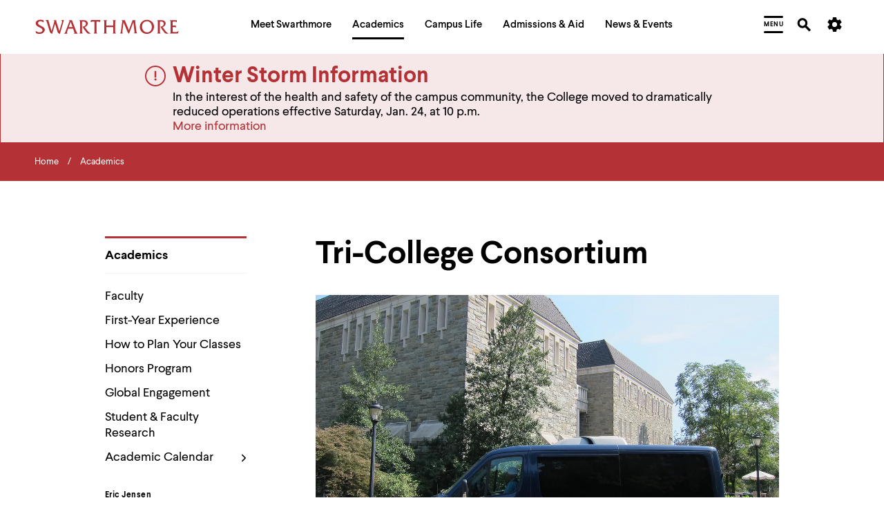

--- FILE ---
content_type: text/html; charset=UTF-8
request_url: https://www.swarthmore.edu/academics/tri-college-consortium
body_size: 27036
content:


  
<!DOCTYPE html>
<html lang="en" dir="ltr" prefix="og: https://ogp.me/ns#">
  <head>
    <meta charset="utf-8" />
<meta name="description" content="Swarthmore belongs to the Tri-College Consortium with Bryn Mawr and Haverford Colleges, and offers cross-registration with the University of Pennsylvania. For students, that means expanded avenues of academic and social life." />
<link rel="canonical" href="https://www.swarthmore.edu/academics/tri-college-consortium" />
<link rel="image_src" href="/sites/default/files/assets/images/academics/shuttle-bus-2.jpeg" />
<meta property="og:site_name" content="Swarthmore College" />
<meta property="og:type" content="Website" />
<meta property="og:url" content="https://www.swarthmore.edu/academics/tri-college-consortium" />
<meta property="og:title" content="Tri-College Consortium" />
<meta property="og:description" content="Swarthmore belongs to the Tri-College Consortium with Bryn Mawr and Haverford Colleges, and offers cross-registration with the University of Pennsylvania. For students, that means expanded avenues of academic and social life." />
<meta property="og:image" content="https://www.swarthmore.edu/sites/default/files/assets/images/academics/shuttle-bus-2.jpeg" />
<meta property="og:image:secure_url" content="https://www.swarthmore.edu/sites/default/files/assets/images/academics/shuttle-bus-2.jpeg" />
<meta property="og:updated_time" content="2024-08-06T02:15:56-04:00" />
<meta property="og:image:alt" content="Blue shuttle bus in front of library" />
<meta name="twitter:card" content="summary" />
<meta name="twitter:description" content="Swarthmore belongs to the Tri-College Consortium with Bryn Mawr and Haverford Colleges, and offers cross-registration with the University of Pennsylvania. For students, that means expanded avenues of academic and social life." />
<meta name="twitter:title" content="Tri-College Consortium" />
<meta name="twitter:image:alt" content="Blue shuttle bus in front of library" />
<meta name="twitter:image" content="https://www.swarthmore.edu/sites/default/files/assets/images/academics/shuttle-bus-2.jpeg" />
<meta name="Generator" content="Drupal 10 (https://www.drupal.org)" />
<meta name="MobileOptimized" content="width" />
<meta name="HandheldFriendly" content="true" />
<meta name="viewport" content="width=device-width, initial-scale=1.0" />
<link href="/themes/custom/swarthmore_theme/images/icons/favicons/apple-touch-icon.png" rel="apple-touch-icon" sizes="180x180" />
<link href="/themes/custom/swarthmore_theme/images/icons/favicons/favicon-32x32.png" rel="icon" sizes="32x32" />
<link href="/themes/custom/swarthmore_theme/images/icons/favicons/favicon-16x16.png" rel="icon" sizes="16x16" />
<link href="/themes/custom/swarthmore_theme/images/icons/favicons/site.webmanifest" rel="manifest" />
<meta name="msapplication-TileColor" content="#b43135" />
<meta name="msapplication-config" content="/themes/custom/swarthmore_theme/images/icons/favicons/browserconfig.xml" />
<meta name="theme-color" content="#ffffff" />
<link rel="icon" href="/themes/custom/swarthmore_theme/images/icons/favicons/favicon.ico" type="image/vnd.microsoft.icon" />

    <title>Tri-College Consortium :: Academics :: Swarthmore College</title>
    <link rel="stylesheet" media="all" href="/sites/default/files/css/css_V4uiNmn_lhu9cjU1jdXy1635wyP8YoWcU5PmqfQSPU4.css?delta=0&amp;language=en&amp;theme=swarthmore&amp;include=eJxFy9EKgCAMBdAfEv2maw4tZo7NYf199BC9HjjbUEpFXcARB64gUFSFNPv4l-ineObdGpVgCzpbf3_lkcHBbpvUU4bRA9dsIho" />
<link rel="stylesheet" media="all" href="/sites/default/files/css/css_C_Qiwh0M4UKcAR2IW1rx0whiV3jpTOe7YbSgyuWhNtM.css?delta=1&amp;language=en&amp;theme=swarthmore&amp;include=eJxFy9EKgCAMBdAfEv2maw4tZo7NYf199BC9HjjbUEpFXcARB64gUFSFNPv4l-ineObdGpVgCzpbf3_lkcHBbpvUU4bRA9dsIho" />

    
    <script type="application/json" data-drupal-selector="drupal-settings-json">{"path":{"baseUrl":"\/","pathPrefix":"","currentPath":"node\/111115","currentPathIsAdmin":false,"isFront":false,"currentLanguage":"en"},"pluralDelimiter":"\u0003","gtag":{"tagId":"","consentMode":false,"otherIds":[],"events":[],"additionalConfigInfo":[]},"suppressDeprecationErrors":true,"ajaxPageState":{"libraries":"eJxVyEEOwzAIBdELWeZI0XeCcCocENhqe_t212Yz0jwxE-VtQki-KXL_igdedxzFEZCA96QjlkPrT-q6fDU9s_NR8omYfVgwiVqD_smGHWpCucfps-Q7Jw9qSP4AfvQ5dw","theme":"swarthmore","theme_token":null},"ajaxTrustedUrl":[],"gtm":{"tagId":null,"settings":{"data_layer":"dataLayer","include_classes":false,"allowlist_classes":"","blocklist_classes":"","include_environment":false,"environment_id":"","environment_token":""},"tagIds":["GTM-M8XQCCG"]},"dialog":{"autoResize":false},"acalog":{"currentCatalog":31,"urlUpdater":"1"},"ckeditor5Premium":{"isMediaInstalled":true},"user":{"uid":0,"permissionsHash":"b332ffcf0257286e575ed049c5ab4274ede2ea8e4fec1a08c312733b352064bd"}}</script>
<script src="/sites/default/files/js/js_qiyRlUOeqwTAw9fXS3C3h_JQ54yVCRLJTsyy-oIsOlk.js?scope=header&amp;delta=0&amp;language=en&amp;theme=swarthmore&amp;include=eJxLz89Pz0mNL0lM108HEjrpqHy9xKzEClTBXJ3i8sSikozc_KJU_fSc_KTEHCSR-MTkxJz8dP3i5KLMghIAvXgkqA"></script>
<script src="/modules/contrib/google_tag/js/gtag.js?t8rbm5"></script>
<script src="/modules/contrib/google_tag/js/gtm.js?t8rbm5"></script>

  </head>
  <body class="u-color-theme--garnet no-edit page--basic-page">
        <a href="#main-content" class="visually-hidden focusable skip-link">
      Skip to main content
    </a>
    <noscript><iframe src="https://www.googletagmanager.com/ns.html?id=GTM-M8XQCCG"
                  height="0" width="0" style="display:none;visibility:hidden"></iframe></noscript>

      <div class="dialog-off-canvas-main-canvas" data-off-canvas-main-canvas>
                

  <!-- Header -->
<header class="site-header" role="banner">
            
        <section class="site-header__mask">
    <div class="container-fluid site-header__container">
      <div class="site-header__row">
        <!-- Logo -->
        <div class="site-header__logo">
          <a href="/">
            <svg width="208px" height="22px" class="fill-red-swat" viewbox="0 0 208 22" version="1.1" xmlns="http://www.w3.org/2000/svg" xmlns:xlink="http://www.w3.org/1999/xlink">
              <title>Swarthmore College - Home</title>
              <path d="M3.97913043,5.5 C3.97913043,3.48333333 5.96869565,2.75 7.59652174,2.75 C9.22434783,2.75 10.8521739,3.48333333 11.9373913,4.58333333 L11.9373913,1.28333333 C10.6713043,0.916666667 9.22434783,0.55 7.7773913,0.55 C4.34086957,0.55 0.723478261,2.01666667 0.723478261,5.68333333 C0.723478261,11.9166667 10.4904348,11.1833333 10.4904348,15.7666667 C10.4904348,17.7833333 8.13913043,18.8833333 6.51130435,18.8833333 C4.34086957,18.8833333 1.98956522,17.9666667 0.36173913,16.5 L1.26608696,20.1666667 C2.89391304,20.7166667 4.52173913,21.0833333 6.33043478,21.0833333 C10.6713043,21.0833333 13.9269565,18.15 13.9269565,15.0333333 C13.5652174,9.53333333 3.97913043,9.53333333 3.97913043,5.5"></path>
              <path d="M37.44,1.28333333 C39.6104348,2.01666667 38.706087,4.4 38.1634783,6.23333333 L34.9078261,17.05 L30.9286957,4.21666667 C30.5669565,2.93333333 30.386087,2.01666667 30.5669565,1.28333333 L26.5878261,1.28333333 C28.2156522,2.2 27.4921739,4.03333333 26.9495652,5.86666667 L23.693913,17.05 L19.533913,3.3 C19.3530435,2.75 19.1721739,1.83333333 19.1721739,1.1 L15.0121739,1.1 C16.4591304,2.01666667 16.8208696,4.03333333 17.3634783,5.68333333 L20.6191304,16.5 C21.5234783,19.6166667 21.8852174,19.25 24.4173913,21.2666667 L28.7582609,6.41666667 L31.8330435,16.5 C32.7373913,19.6166667 32.9182609,19.4333333 35.6313043,21.2666667 L41.6,0.916666667 L37.44,1.28333333 Z"></path>
              <path d="M58.9634783,16.3166667 L53.1756522,1.28333333 L48.653913,1.28333333 L48.653913,1.46666667 C49.92,1.83333333 49.5582609,3.11666667 49.0156522,4.21666667 L44.3130435,16.5 C43.7704348,18.15 43.2278261,19.8 41.6,20.7166667 L46.8452174,20.7166667 C45.5791304,20.1666667 45.76,19.25 46.3026087,17.6 L47.7495652,13.3833333 L54.8034783,13.3833333 L56.2504348,17.6 C56.973913,19.6166667 57.1547826,19.9833333 55.8886957,20.7166667 L61.6765217,20.7166667 C60.2295652,19.6166667 59.6869565,17.9666667 58.9634783,16.3166667 Z M48.4730435,11.1833333 L51.3669565,3.66666667 L54.08,11.1833333 L48.4730435,11.1833333 Z"></path>
              <path d="M75.6034783,16.5 L71.6243478,11.1833333 C73.9756522,10.6333333 76.146087,8.61666667 76.146087,6.05 C76.146087,3.3 74.1565217,1.28333333 70.3582609,1.28333333 L63.666087,1.28333333 C65.1130435,1.83333333 64.9321739,4.03333333 64.9321739,5.31666667 L64.9321739,16.5 C64.9321739,17.7833333 65.1130435,19.9833333 63.666087,20.5333333 L69.0921739,20.5333333 C67.6452174,19.9833333 67.826087,17.7833333 67.826087,16.5 L67.826087,3.3 C68.5495652,3.11666667 69.0921739,3.11666667 69.8156522,3.11666667 C71.6243478,3.11666667 73.4330435,4.21666667 73.4330435,6.41666667 C73.4330435,9.16666667 70.72,10.2666667 68.5495652,10.6333333 L71.0817391,14.85 L74.5182609,19.25 C75.4226087,20.35 76.3269565,20.7166667 77.773913,20.7166667 L80.306087,20.7166667 C78.6782609,19.4333333 76.8695652,17.9666667 75.6034783,16.5"></path>
              <path d="M93.1478261,1.1 L82.6573913,1.1 L81.933913,1.1 C81.5721739,1.1 81.2104348,1.1 80.8486957,0.916666667 L79.9443478,4.4 C80.6678261,3.66666667 81.933913,3.3 83.2,3.3 L85.7321739,3.3 L85.7321739,16.5 C85.7321739,17.7833333 85.9130435,19.9833333 84.466087,20.5333333 L90.0730435,20.5333333 C88.626087,19.6166667 88.626087,18.5166667 88.626087,16.8666667 L88.626087,3.3 L91.1582609,3.3 C92.0626087,3.3 93.1478261,3.48333333 93.5095652,4.4 L94.413913,0.916666667 C94.0521739,1.1 93.6904348,1.1 93.1478261,1.1"></path>
              <path d="M111.777391,1.28333333 C113.224348,1.83333333 113.043478,4.03333333 113.043478,5.31666667 L113.043478,8.98333333 L102.914783,8.98333333 L102.914783,5.31666667 C102.914783,4.03333333 102.733913,1.83333333 104.18087,1.28333333 L98.7547826,1.28333333 C100.201739,1.83333333 100.02087,4.03333333 100.02087,5.31666667 L100.02087,16.5 C100.02087,17.7833333 100.201739,19.9833333 98.7547826,20.5333333 L104.18087,20.5333333 C102.733913,19.9833333 102.914783,17.7833333 102.914783,16.5 L102.914783,11.1833333 L113.043478,11.1833333 L113.043478,16.5 C113.043478,17.7833333 113.224348,19.9833333 111.777391,20.5333333 L117.203478,20.5333333 C115.575652,19.9833333 115.756522,17.7833333 115.756522,16.5 L115.756522,5.31666667 C115.756522,4.03333333 115.575652,1.83333333 117.022609,1.28333333 L111.777391,1.28333333 Z"></path>
              <path d="M146.504348,17.4166667 L144.695652,2.93333333 C144.695652,2.2 144.876522,1.46666667 145.6,1.28333333 L140.716522,1.28333333 C140.716522,1.83333333 140.535652,2.56666667 140.354783,3.11666667 L135.652174,15.5833333 L130.226087,2.56666667 C130.045217,2.2 129.864348,1.65 129.864348,1.28333333 L124.98087,1.28333333 C126.246957,2.01666667 125.885217,3.11666667 125.885217,4.03333333 L124.257391,16.3166667 C124.076522,17.9666667 123.895652,19.4333333 122.629565,20.5333333 L127.151304,20.5333333 C125.885217,19.9833333 126.066087,18.7 126.246957,16.8666667 L127.874783,4.21666667 L133.30087,17.4166667 C134.024348,19.0666667 134.386087,19.8 135.833043,20.9 L142.163478,4.03333333 L143.791304,18.15 C143.791304,19.0666667 143.610435,19.9833333 142.706087,20.35 L148.132174,20.35 C146.866087,19.6166667 146.685217,18.8833333 146.504348,17.4166667"></path>
              <path d="M161.878261,0.733333333 C155.909565,0.55 151.387826,5.31666667 151.387826,10.8166667 C151.387826,16.8666667 156.090435,21.0833333 161.697391,21.0833333 C167.304348,21.0833333 172.006957,16.6833333 172.006957,10.6333333 C172.006957,5.31666667 167.846957,0.733333333 161.878261,0.733333333 M161.878261,18.8833333 C157.537391,18.8833333 154.643478,14.6666667 154.643478,10.45 C154.643478,6.05 157.356522,2.75 161.878261,2.75 C166.4,2.75 168.932174,6.96666667 168.932174,11.1833333 C168.751304,15.5833333 166.038261,18.8833333 161.878261,18.8833333"></path>
              <path d="M188.285217,16.5 L184.306087,11.1833333 C186.657391,10.6333333 188.827826,8.61666667 188.827826,6.05 C188.827826,3.3 186.838261,1.28333333 183.04,1.28333333 L176.347826,1.28333333 C177.794783,1.83333333 177.613913,4.03333333 177.613913,5.31666667 L177.613913,16.5 C177.613913,17.7833333 177.794783,19.9833333 176.347826,20.5333333 L181.773913,20.5333333 C180.326957,19.9833333 180.507826,17.7833333 180.507826,16.5 L180.507826,3.3 C181.231304,3.11666667 181.773913,3.11666667 182.497391,3.11666667 C184.306087,3.11666667 186.114783,4.21666667 186.114783,6.41666667 C186.114783,9.16666667 183.582609,10.2666667 181.231304,10.6333333 L183.763478,14.85 L187.2,19.25 C188.104348,20.35 189.008696,20.7166667 190.455652,20.7166667 L192.987826,20.7166667 C191.17913,19.4333333 189.370435,17.9666667 188.285217,16.5"></path>
              <path d="M202.573913,18.5166667 L198.956522,18.15 L198.956522,11.1833333 L201.126957,11.1833333 C202.031304,11.1833333 203.116522,11.1833333 203.65913,11.9166667 L203.65913,8.8 C203.297391,8.98333333 202.935652,8.98333333 202.393043,8.98333333 L198.956522,8.98333333 L198.956522,3.48333333 C199.86087,3.3 200.765217,3.3 201.850435,3.3 C203.116522,3.3 204.382609,3.48333333 205.106087,4.4 L205.106087,1.1 C204.744348,1.28333333 204.201739,1.28333333 203.84,1.28333333 L194.796522,1.28333333 C196.243478,1.83333333 196.062609,4.03333333 196.062609,5.31666667 L196.062609,16.5 C196.062609,17.7833333 196.243478,19.9833333 194.796522,20.5333333 L206.553043,20.5333333 L207.81913,16.6833333 C206.372174,17.9666667 204.382609,18.7 202.573913,18.5166667"></path>
            </svg>
          </a>
        </div>
        <!-- /Logo -->
        <!-- Primary navigation -->
        <nav id="site-nav" class="site-header__main-nav" aria-label="Primary Site Navigation" aria-describedby="site-nav-instructions-title menu-help">
          <div class="site-header__main-nav-inner">
            <!-- Keyboard navigation instructions -->
            <div id="site-nav-instructions" class="site-header__instructions sr-only">
              <div id="site-nav-instructions-title" class="site-header__nav-intructions-title u-h4" role="heading" aria-level="2">Menu Navigation Tips</div>
              <p id="menu-help" class="site-header__nav-intructions-title">
                <span id="menu-help-intro">The following menu has 2 levels.</span>
                <span id="menu-help-menus">Use left and right arrow keys to navigate between menus.</span>
                <span id="menu-help-submenu">Use up and down arrow keys to explore within a submenu.</span>
                <span id="menu-help-activate">Use enter to activate.</span>
                Within a submenu,
                <span id="menu-help-escape-submenu">use escape to move to top level menu parent.</span>
                From top level menus,
                <span id="menu-help-escape-menu">use escape to exit the menu.</span>
              </p>
            </div>
            <!-- /Keyboard navigation instructions -->

            <!-- Menu Links -->
                          <nav role="navigation" aria-labelledby="block-mainhorizontalnavigation-menu" id="block-mainhorizontalnavigation">
            
  <h2 class="visually-hidden" id="block-mainhorizontalnavigation-menu">Main Horizontal Navigation</h2>
  

        


  
              
                                      <ul  region="header" id="site-menu" role="menu" aria-label="Main Site Menu" class="site-header__main-nav-items u-list-inline">
                                                                                                                                                                                                                                                                                                                                                                                      <li  class="site-header__main-nav-item has-submenu" role="presentation">
                                                              <a href="/meet-swarthmore" aria-posinset="1" aria-setsize="5"  class="menu__link" role="menuitem" aria-posinset="1" aria-setsize="5" aria-describedby="menu-help-menus menu-help-activate menu-help-escape-menu" aria-haspopup="true">
                    <span>Meet Swarthmore</span>
                  </a>
                                                                                
              
                    <div id="submenu-whats-distinctive-about-swarthmore" class="submenu" role="presentation" style="display:none;">
        <div class="container-fluid" role="presentation">
          <div class="submenu__inner" role="presentation">
                <ul class="submenu__links " role="menu">
                                                                                                                                                                                                                                                                                                                                      <li  class="menu__item is-leaf leaf" role="presentation">
                                                              <a href="/meet-swarthmore/what%E2%80%99s-distinctive-about-swarthmore" aria-posinset="1" aria-setsize="10"  class="menu__link animate-in" role="menuitem" aria-describedby="menu-help-submenu menu-help-activate menu-help-escape-submenu">
                    <span>What&#039;s Distinctive About Swarthmore?</span>
                  </a>
                                                                          </li>
                                                                                                                                                                                                                                                                                                                    <li  class="menu__item is-leaf leaf" role="presentation">
                                                              <a href="/meet-swarthmore/mission" aria-posinset="2" aria-setsize="10"  class="menu__link animate-in" role="menuitem" aria-describedby="menu-help-submenu menu-help-activate menu-help-escape-submenu">
                    <span>Mission</span>
                  </a>
                                                                          </li>
                                                                                                                                                                                                                                                                                                                    <li  class="menu__item is-leaf leaf" role="presentation">
                                                              <a href="/meet-swarthmore/why-liberal-arts" aria-posinset="3" aria-setsize="10"  class="menu__link animate-in" role="menuitem" aria-describedby="menu-help-submenu menu-help-activate menu-help-escape-submenu">
                    <span>Why Liberal Arts?</span>
                  </a>
                                                                          </li>
                                                                                                                                                                                                                                                                                                                    <li  class="menu__item is-leaf leaf" role="presentation">
                                                              <a href="/a-brief-history" aria-posinset="4" aria-setsize="10"  class="menu__link animate-in" role="menuitem" aria-describedby="menu-help-submenu menu-help-activate menu-help-escape-submenu">
                    <span>A Brief History</span>
                  </a>
                                                                          </li>
                                                                                                                                                                                                                                                                                                                    <li  class="menu__item is-leaf leaf" role="presentation">
                                                              <a href="/meet-swarthmore/swarthmore-numbers" aria-posinset="5" aria-setsize="10"  class="menu__link animate-in" role="menuitem" aria-describedby="menu-help-submenu menu-help-activate menu-help-escape-submenu">
                    <span>By the Numbers</span>
                  </a>
                                                                          </li>
                                                                                                                                                                                                                                                                                                                    <li  class="menu__item is-leaf leaf" role="presentation">
                                                              <a href="/explore-swarthmore" aria-posinset="6" aria-setsize="10"  class="menu__link animate-in" role="menuitem" aria-describedby="menu-help-submenu menu-help-activate menu-help-escape-submenu">
                    <span>Explore Swarthmore</span>
                  </a>
                                                                          </li>
                                                                                                                                                                                                                                                                                                                    <li  class="menu__item is-leaf leaf" role="presentation">
                                                              <a href="/guide/swarthmore-traditions" aria-posinset="7" aria-setsize="10"  class="menu__link animate-in" role="menuitem" aria-describedby="menu-help-submenu menu-help-activate menu-help-escape-submenu">
                    <span>Traditions</span>
                  </a>
                                                                          </li>
                                                                                                                                                                                                                                                                                                                    <li  class="menu__item is-leaf leaf" role="presentation">
                                                              <a href="/meet-swarthmore/diversity-swarthmore" aria-posinset="8" aria-setsize="10"  class="menu__link animate-in" role="menuitem" aria-describedby="menu-help-submenu menu-help-activate menu-help-escape-submenu">
                    <span>Diversity @Swarthmore</span>
                  </a>
                                                                          </li>
                                                                                                                                                                                                                                                                                                                    <li  class="menu__item is-leaf leaf" role="presentation">
                                                              <a href="/presidents-office" aria-posinset="9" aria-setsize="10"  class="menu__link animate-in" role="menuitem" aria-describedby="menu-help-submenu menu-help-activate menu-help-escape-submenu">
                    <span>Meet the President</span>
                  </a>
                                                                          </li>
                                                                                    <li  class="submenu__content guide-block" role="presentation">
                                            
                                        </li>
                  </ul>
                          </div>
        </div>
      </div>
        
                          </li>
                                                                                                                                                                                                                                                                                                                                                                                                          <li  class="site-header__main-nav-item has-submenu" role="presentation">
                                                              <a href="/academics" aria-posinset="2" aria-setsize="5"  class="menu__link is-active-trail active-trail active" role="menuitem" aria-posinset="2" aria-setsize="5" aria-describedby="menu-help-menus menu-help-activate menu-help-escape-menu" aria-haspopup="true" tabindex="-1">
                    <span>Academics</span>
                  </a>
                                                                                
              
                    <div id="submenu-academic-calendar" class="submenu" role="presentation" style="display:none;">
        <div class="container-fluid" role="presentation">
          <div class="submenu__inner" role="presentation">
                <ul class="submenu__links submenu__links--two-column" role="menu">
                                                                                                                                                                                                                                                                                                                                      <li  class="menu__item is-leaf leaf" role="presentation">
                                                              <a href="/academics/academic-calendar" aria-posinset="1" aria-setsize="13"  class="menu__link animate-in" role="menuitem" aria-describedby="menu-help-submenu menu-help-activate menu-help-escape-submenu">
                    <span>Academic Calendar</span>
                  </a>
                                                                          </li>
                                                                                                                                                                                                                                                                                                                    <li  class="menu__item is-leaf leaf" role="presentation">
                                                              <a href="/academics" aria-posinset="2" aria-setsize="13"  class="menu__link animate-in" role="menuitem" aria-describedby="menu-help-submenu menu-help-activate menu-help-escape-submenu">
                    <span>Programs of Study</span>
                  </a>
                                                                          </li>
                                                                                                                                                                                                                                                                              <li  class="menu__item is-leaf leaf" role="presentation">
                                                              <a href="https://catalog.swarthmore.edu/" aria-posinset="3" aria-setsize="13"  class="menu__link animate-in" role="menuitem" aria-describedby="menu-help-submenu menu-help-activate menu-help-escape-submenu">
                    <span>Course Catalog</span>
                  </a>
                                                                          </li>
                                                                                                                                                                                                                                                                                                                    <li  class="menu__item is-leaf leaf" role="presentation">
                                                              <a href="/academics/faculty-spotlight" aria-posinset="4" aria-setsize="13"  class="menu__link animate-in" role="menuitem" aria-describedby="menu-help-submenu menu-help-activate menu-help-escape-submenu">
                    <span>Faculty Spotlight</span>
                  </a>
                                                                          </li>
                                                                                                                                                                                                                                                                                                                    <li  class="menu__item is-leaf leaf" role="presentation">
                                                              <a href="/meet-swarthmore/course-spotlight" aria-posinset="5" aria-setsize="13"  class="menu__link animate-in" role="menuitem" aria-describedby="menu-help-submenu menu-help-activate menu-help-escape-submenu">
                    <span>Course Spotlight</span>
                  </a>
                                                                          </li>
                                                                                                                                                                                                                                                                                                                    <li  class="menu__item is-leaf leaf" role="presentation">
                                                              <a href="/academics/first-year-experience" aria-posinset="6" aria-setsize="13"  class="menu__link animate-in" role="menuitem" aria-describedby="menu-help-submenu menu-help-activate menu-help-escape-submenu">
                    <span>First-Year Experience</span>
                  </a>
                                                                          </li>
                                                                                                                                                                                                                                                                                                                    <li  class="menu__item is-leaf leaf" role="presentation">
                                                              <a href="/global-engagement" aria-posinset="7" aria-setsize="13"  class="menu__link animate-in" role="menuitem" aria-describedby="menu-help-submenu menu-help-activate menu-help-escape-submenu">
                    <span>Global Engagement </span>
                  </a>
                                                                          </li>
                                                                                                                                                                                                                                                                                                                    <li  class="menu__item is-leaf leaf" role="presentation">
                                                              <a href="/honors-program" aria-posinset="8" aria-setsize="13"  class="menu__link animate-in" role="menuitem" aria-describedby="menu-help-submenu menu-help-activate menu-help-escape-submenu">
                    <span>Honors Program</span>
                  </a>
                                                                          </li>
                                                                                                                                                                                                                                                                                                                    <li  class="menu__item is-leaf leaf" role="presentation">
                                                              <a href="/libraries" aria-posinset="9" aria-setsize="13"  class="menu__link animate-in" role="menuitem" aria-describedby="menu-help-submenu menu-help-activate menu-help-escape-submenu">
                    <span>Libraries</span>
                  </a>
                                                                          </li>
                                                                                                                                                                                                                                                                                                                    <li  class="menu__item is-leaf leaf" role="presentation">
                                                              <a href="/registrar" aria-posinset="10" aria-setsize="13"  class="menu__link animate-in" role="menuitem" aria-describedby="menu-help-submenu menu-help-activate menu-help-escape-submenu">
                    <span>Registrar</span>
                  </a>
                                                                          </li>
                                                                                                                                                                                                                                                                                                                    <li  class="menu__item is-leaf leaf" role="presentation">
                                                              <a href="/research" aria-posinset="11" aria-setsize="13"  class="menu__link animate-in" role="menuitem" aria-describedby="menu-help-submenu menu-help-activate menu-help-escape-submenu">
                    <span>Research</span>
                  </a>
                                                                          </li>
                                                                                                                                                                                                                                                                                                                    <li  class="menu__item is-leaf leaf" role="presentation">
                                                              <a href="/academics/tri-college-consortium" aria-posinset="12" aria-setsize="13"  class="menu__link animate-in is-active-trail active-trail active" role="menuitem" aria-describedby="menu-help-submenu menu-help-activate menu-help-escape-submenu">
                    <span>Tri-College Consortium</span>
                  </a>
                                                                          </li>
                                                                                    <li  class="submenu__content guide-block" role="presentation">
                                            
                                        </li>
                  </ul>
                          </div>
        </div>
      </div>
        
                          </li>
                                                                                                                                                                                                                                                                                                                                                                                                          <li  class="site-header__main-nav-item has-submenu" role="presentation">
                                                              <a href="/campus-life" aria-posinset="3" aria-setsize="5"  class="menu__link" role="menuitem" aria-posinset="3" aria-setsize="5" aria-describedby="menu-help-menus menu-help-activate menu-help-escape-menu" aria-haspopup="true" tabindex="-1">
                    <span>Campus Life</span>
                  </a>
                                                                                
              
                    <div id="submenu-artsswarthmore" class="submenu" role="presentation" style="display:none;">
        <div class="container-fluid" role="presentation">
          <div class="submenu__inner" role="presentation">
                <ul class="submenu__links submenu__links--two-column" role="menu">
                                                                                                                                                                                                                                                                                                                                      <li  class="menu__item is-leaf leaf" role="presentation">
                                                              <a href="/arts-swarthmore" aria-posinset="1" aria-setsize="11"  class="menu__link animate-in" role="menuitem" aria-describedby="menu-help-submenu menu-help-activate menu-help-escape-submenu">
                    <span>Arts@Swarthmore</span>
                  </a>
                                                                          </li>
                                                                                                                                                                                                                                                                                                                    <li  class="menu__item is-leaf leaf" role="presentation">
                                                              <a href="/campus-life/athletics-recreation" aria-posinset="2" aria-setsize="11"  class="menu__link animate-in" role="menuitem" aria-describedby="menu-help-submenu menu-help-activate menu-help-escape-submenu">
                    <span>Athletics &amp; Recreation</span>
                  </a>
                                                                          </li>
                                                                                                                                                                                                                                                                                                                    <li  class="menu__item is-leaf leaf" role="presentation">
                                                              <a href="/be-well" aria-posinset="3" aria-setsize="11"  class="menu__link animate-in" role="menuitem" aria-describedby="menu-help-submenu menu-help-activate menu-help-escape-submenu">
                    <span>Be Well</span>
                  </a>
                                                                          </li>
                                                                                                                                                                                                                                                                              <li  class="menu__item is-leaf leaf" role="presentation">
                                                              <a href="https://careercenter.swarthmore.edu/" aria-posinset="4" aria-setsize="11"  class="menu__link animate-in" role="menuitem" aria-describedby="menu-help-submenu menu-help-activate menu-help-escape-submenu">
                    <span>Career Services</span>
                  </a>
                                                                          </li>
                                                                                                                                                                                                                                                                                                                    <li  class="menu__item is-leaf leaf" role="presentation">
                                                              <a href="/living-swarthmore/swarthmore-student-organizations" aria-posinset="5" aria-setsize="11"  class="menu__link animate-in" role="menuitem" aria-describedby="menu-help-submenu menu-help-activate menu-help-escape-submenu">
                    <span>Clubs &amp; Activities</span>
                  </a>
                                                                          </li>
                                                                                                                                                                                                                                                                                                                    <li  class="menu__item is-leaf leaf" role="presentation">
                                                              <a href="/commencement-2026" aria-posinset="6" aria-setsize="11"  class="menu__link animate-in" role="menuitem" aria-describedby="menu-help-submenu menu-help-activate menu-help-escape-submenu">
                    <span>Commencement</span>
                  </a>
                                                                          </li>
                                                                                                                                                                                                                                                                                                                    <li  class="menu__item is-leaf leaf" role="presentation">
                                                              <a href="/living-swarthmore" aria-posinset="7" aria-setsize="11"  class="menu__link animate-in" role="menuitem" aria-describedby="menu-help-submenu menu-help-activate menu-help-escape-submenu">
                    <span>Living @ Swarthmore</span>
                  </a>
                                                                          </li>
                                                                                                                                                                                                                                                                                                                    <li  class="menu__item is-leaf leaf" role="presentation">
                                                              <a href="/new-students" aria-posinset="8" aria-setsize="11"  class="menu__link animate-in" role="menuitem" aria-describedby="menu-help-submenu menu-help-activate menu-help-escape-submenu">
                    <span>New Students</span>
                  </a>
                                                                          </li>
                                                                                                                                                                                                                                                                                                                    <li  class="menu__item is-leaf leaf" role="presentation">
                                                              <a href="/campus-life/offices-services" aria-posinset="9" aria-setsize="11"  class="menu__link animate-in" role="menuitem" aria-describedby="menu-help-submenu menu-help-activate menu-help-escape-submenu">
                    <span>Offices &amp; Services</span>
                  </a>
                                                                          </li>
                                                                                                                                                                                                                                                                                                                    <li  class="menu__item is-leaf leaf" role="presentation">
                                                              <a href="/sustainability" aria-posinset="10" aria-setsize="11"  class="menu__link animate-in" role="menuitem" aria-describedby="menu-help-submenu menu-help-activate menu-help-escape-submenu">
                    <span>Sustainability</span>
                  </a>
                                                                          </li>
                                                                                    <li  class="submenu__content guide-block" role="presentation">
                                            
                                        </li>
                  </ul>
                          </div>
        </div>
      </div>
        
                          </li>
                                                                                                                                                                                                                                                                                                                                                                                                          <li  class="site-header__main-nav-item has-submenu" role="presentation">
                                                              <a href="/admissions-aid" aria-posinset="4" aria-setsize="5"  class="menu__link" role="menuitem" aria-posinset="4" aria-setsize="5" aria-describedby="menu-help-menus menu-help-activate menu-help-escape-menu" aria-haspopup="true" tabindex="-1">
                    <span>Admissions &amp; Aid</span>
                  </a>
                                                                                
              
                    <div id="submenu-affordability-access" class="submenu" role="presentation" style="display:none;">
        <div class="container-fluid" role="presentation">
          <div class="submenu__inner" role="presentation">
                <ul class="submenu__links " role="menu">
                                                                                                                                                                                                                                                                                                                                      <li  class="menu__item is-leaf leaf" role="presentation">
                                                              <a href="/admissions-aid/affordability-access" aria-posinset="1" aria-setsize="8"  class="menu__link animate-in" role="menuitem" aria-describedby="menu-help-submenu menu-help-activate menu-help-escape-submenu">
                    <span>Affordability &amp; Access</span>
                  </a>
                                                                          </li>
                                                                                                                                                                                                                                                                                                                    <li  class="menu__item is-leaf leaf" role="presentation">
                                                              <a href="/admissions-aid/apply-to-swarthmore" aria-posinset="2" aria-setsize="8"  class="menu__link animate-in" role="menuitem" aria-describedby="menu-help-submenu menu-help-activate menu-help-escape-submenu">
                    <span>Apply to Swarthmore</span>
                  </a>
                                                                          </li>
                                                                                                                                                                                                                                                                                                                    <li  class="menu__item is-leaf leaf" role="presentation">
                                                              <a href="/financial-aid" aria-posinset="3" aria-setsize="8"  class="menu__link animate-in" role="menuitem" aria-describedby="menu-help-submenu menu-help-activate menu-help-escape-submenu">
                    <span>Financial Aid &amp; Cost</span>
                  </a>
                                                                          </li>
                                                                                                                                                                                                                                                                                                                    <li  class="menu__item is-leaf leaf" role="presentation">
                                                              <a href="/admissions-aid/life-after-swarthmore" aria-posinset="4" aria-setsize="8"  class="menu__link animate-in" role="menuitem" aria-describedby="menu-help-submenu menu-help-activate menu-help-escape-submenu">
                    <span>Life After Swarthmore</span>
                  </a>
                                                                          </li>
                                                                                                                                                                                                                                                                                                                    <li  class="menu__item is-leaf leaf" role="presentation">
                                                              <a href="/admissions-aid/campus-tours-and-virtual-visits" aria-posinset="5" aria-setsize="8"  class="menu__link animate-in" role="menuitem" aria-describedby="menu-help-submenu menu-help-activate menu-help-escape-submenu">
                    <span>Campus Tours and Virtual Visits</span>
                  </a>
                                                                          </li>
                                                                                                                                                                                                                                                                                                                    <li  class="menu__item is-leaf leaf" role="presentation">
                                                              <a href="/admissions-aid/en-espa%C3%B1ol" aria-posinset="6" aria-setsize="8"  class="menu__link animate-in" role="menuitem" aria-describedby="menu-help-submenu menu-help-activate menu-help-escape-submenu">
                    <span>En Español</span>
                  </a>
                                                                          </li>
                                                                                                                                                                                                                                                                              <li  class="menu__item is-leaf leaf" role="presentation">
                                                              <a href="https://swatstories.com/" aria-posinset="7" aria-setsize="8"  class="menu__link animate-in" role="menuitem" aria-describedby="menu-help-submenu menu-help-activate menu-help-escape-submenu">
                    <span>SwatStories</span>
                  </a>
                                                                          </li>
                                                                                    <li  class="submenu__content guide-block" role="presentation">
                                            
  

    
  <a  id="block-swarthmore-block-content-1" href="/admissions-aid/campus-tours-and-virtual-visits" class="animate-in guide-block__link" role="menuitem" aria-describedby="menu-help-submenu menu-help-activate menu-help-escape-submenu" tabindex="-1">
      <img loading="lazy" src="/sites/default/files/styles/feature_callout/public/assets/images/new-aerial_compressed.jpg.webp?itok=eYOX6Drx" width="300" height="225" alt="Aerial view of the Swarthmore College campus" />



    <span>Visit Admissions</span>
  </a>

                                        </li>
                  </ul>
                          </div>
        </div>
      </div>
        
                          </li>
                                                                                                                                                                                                                                                                                                                                                                                                          <li  class="site-header__main-nav-item has-submenu" role="presentation">
                                                              <a href="/news-events" aria-posinset="5" aria-setsize="5"  class="menu__link" role="menuitem" aria-posinset="5" aria-setsize="5" aria-describedby="menu-help-menus menu-help-activate menu-help-escape-menu" aria-haspopup="true" tabindex="-1">
                    <span>News &amp; Events</span>
                  </a>
                                                                                
              
                    <div id="submenu-stories" class="submenu" role="presentation" style="display:none;">
        <div class="container-fluid" role="presentation">
          <div class="submenu__inner" role="presentation">
                <ul class="submenu__links " role="menu">
                                                                                                                                                                                                                                                                                                                                      <li  class="menu__item is-leaf leaf" role="presentation">
                                                              <a href="/news-events/stories-swarthmore" aria-posinset="1" aria-setsize="8"  class="menu__link animate-in" role="menuitem" aria-describedby="menu-help-submenu menu-help-activate menu-help-escape-submenu">
                    <span>Stories</span>
                  </a>
                                                                          </li>
                                                                                                                                                                                                                                                                                                                    <li  class="menu__item is-leaf leaf" role="presentation">
                                                              <a href="/news-events/social-media" aria-posinset="2" aria-setsize="8"  class="menu__link animate-in" role="menuitem" aria-describedby="menu-help-submenu menu-help-activate menu-help-escape-submenu">
                    <span>Social Media</span>
                  </a>
                                                                          </li>
                                                                                                                                                                                                                                                                                                                    <li  class="menu__item is-leaf leaf" role="presentation">
                                                              <a href="/communications-office/faculty-experts" aria-posinset="3" aria-setsize="8"  class="menu__link animate-in" role="menuitem" aria-describedby="menu-help-submenu menu-help-activate menu-help-escape-submenu">
                    <span>Faculty Experts</span>
                  </a>
                                                                          </li>
                                                                                                                                                                                                                                                                                                                    <li  class="menu__item is-leaf leaf" role="presentation">
                                                              <a href="/news-events/faculty-alumni-lectures" aria-posinset="4" aria-setsize="8"  class="menu__link animate-in" role="menuitem" aria-describedby="menu-help-submenu menu-help-activate menu-help-escape-submenu">
                    <span>Faculty &amp; Alumni Lectures</span>
                  </a>
                                                                          </li>
                                                                                                                                                                                                                                                                              <li  class="menu__item is-leaf leaf" role="presentation">
                                                              <a href="https://swatcentral.swarthmore.edu/" aria-posinset="5" aria-setsize="8"  class="menu__link animate-in" role="menuitem" aria-describedby="menu-help-submenu menu-help-activate menu-help-escape-submenu">
                    <span>Campus Calendar</span>
                  </a>
                                                                          </li>
                                                                                                                                                                                                                                                                              <li  class="menu__item is-leaf leaf" role="presentation">
                                                              <a href="https://classifieds.swarthmore.edu/" aria-posinset="6" aria-setsize="8"  class="menu__link animate-in" role="menuitem" aria-describedby="menu-help-submenu menu-help-activate menu-help-escape-submenu">
                    <span>Campus Classifieds</span>
                  </a>
                                                                          </li>
                                                                                                                                                                                                                                                                                                                    <li  class="menu__item is-leaf leaf" role="presentation">
                                                              <a href="/communications-office" aria-posinset="7" aria-setsize="8"  class="menu__link animate-in" role="menuitem" aria-describedby="menu-help-submenu menu-help-activate menu-help-escape-submenu">
                    <span>Communications Office</span>
                  </a>
                                                                          </li>
                                                                                    <li  class="submenu__content guide-block" role="presentation">
                                            
                                        </li>
                  </ul>
                          </div>
        </div>
      </div>
        
                          </li>
                  </ul>
                    


  </nav>

                        <!-- /Menu Links -->

            <!-- Menu Buttons -->
            <div id="site-more-title" class="sr-only" role="heading" aria-level="2">Additional Navigation and Search</div>
            <ul id="site-more-links" role="menu" class="site-header__main-nav-toggle-items u-list-inline" aria-labelledby="site-more-title">
              <li role="presentation">
                <!-- The value of data-arialabel is used to switch aria-label when the modal is closed -->
                <button id="js__toggle-more" class="modal--open site-header__toggle site-header__toggle more" data-target="#js__flyout-more" role="menuitem" type="button" data-arialabel="Additional Navigation" aria-label="Additional Navigation">
                  <span class="site-header__toggle-outer" aria-hidden="true"></span>
                  <span class="site-header__toggle-inner" aria-hidden="true">Menu</span>
                </button>
              </li>
              <li role="presentation">
                <button id="js__toggle-search" class="modal--open site-header__toggle site-header__toggle search" data-target="#js__flyout-search" role="menuitem" type="button" data-arialabel="Search" aria-label="Search">
                  <span class="search-icon" aria-hidden="true">
                    <svg fill="#000000" height="48" viewBox="0 0 24 24" width="48" xmlns="http://www.w3.org/2000/svg">
                      <title>Search Icon</title>
                      <path d="M15.5 14h-.79l-.28-.27C15.41 12.59 16 11.11 16 9.5 16 5.91 13.09 3 9.5 3S3 5.91 3 9.5 5.91 16 9.5 16c1.61 0 3.09-.59 4.23-1.57l.27.28v.79l5 4.99L20.49 19l-4.99-5zm-6 0C7.01 14 5 11.99 5 9.5S7.01 5 9.5 5 14 7.01 14 9.5 11.99 14 9.5 14z" />
                    </svg>
                  </span>
                </button>
              </li>
              <li role="presentation">
                <button id="js__toggle-options" class="site-header__toggle options" role="menuitem" type="button" data-arialabel="Show Accessibility Options" aria-label="Show Accessibility Options">
                  <span class="options-icon" aria-hidden="true">
                    <svg fill="#000000" height="48" viewBox="0 0 24 24" width="48" xmlns="http://www.w3.org/2000/svg">
                      <path d="M19.43 12.98c.04-.32.07-.64.07-.98s-.03-.66-.07-.98l2.11-1.65c.19-.15.24-.42.12-.64l-2-3.46c-.12-.22-.39-.3-.61-.22l-2.49 1c-.52-.4-1.08-.73-1.69-.98l-.38-2.65C14.46 2.18 14.25 2 14 2h-4c-.25 0-.46.18-.49.42l-.38 2.65c-.61.25-1.17.59-1.69.98l-2.49-1c-.23-.09-.49 0-.61.22l-2 3.46c-.13.22-.07.49.12.64l2.11 1.65c-.04.32-.07.65-.07.98s.03.66.07.98l-2.11 1.65c-.19.15-.24.42-.12.64l2 3.46c.12.22.39.3.61.22l2.49-1c.52.4 1.08.73 1.69.98l.38 2.65c.03.24.24.42.49.42h4c.25 0 .46-.18.49-.42l.38-2.65c.61-.25 1.17-.59 1.69-.98l2.49 1c.23.09.49 0 .61-.22l2-3.46c.12-.22.07-.49-.12-.64l-2.11-1.65zM12 15.5c-1.93 0-3.5-1.57-3.5-3.5s1.57-3.5 3.5-3.5 3.5 1.57 3.5 3.5-1.57 3.5-3.5 3.5z" />
                    </svg>
                  </span>
                </button>
              </li>
            </ul>
            <!-- /Menu Buttons -->
            <div id="js__site-options" class="site-options flyout--options" aria-modal="false" role="dialog" aria-labelledby="flyout--options-title">
              <div class="container-fluid site-options__container">
                <button id="js--site-options-close-first" class="site-options__close" tabindex="-1">Close Options</button>
                <!-- Accessibility Options menu -->
                <div id="flyout--options-title" class="sr-only" role="heading" aria-level="2">Accessibility Options</div>
                <div class="site-options__content">
                  <!-- If more options are added, convert to <ul> -->
                  <div class="site-options__option">
                    <div id="site-options-animations" class="site-options__option-label" role="heading" aria-level="2">Animation:</div>
                    <button type="button" id="js--site-options-animations" class="site-options__toggle is-on" aria-label="Prevent site animations" data-setoptionto="prevent" aria-pressed="false">
                      <span class="site-options__toggle-inner">
                        <span class="site-options__toggle-on">On</span>
                        <span class="site-options__toggle-off is-active">Off</span>
                      </span>
                    </button>
                  </div>
                </div>
                <!-- /Accessibility Options menu -->
              </div>
            </div>
          </div>
        </nav>
      </div>
    </div>
  </section>
</header>
<div id="site-menu-drawer" class="site-header__drawer" aria-hidden="true"></div>
<!-- /Header -->


<main id="main-content" class="main-content" role="main">
  <a id="main-content" tabindex="-1"></a>    <div>
    <div role="alert" id="critical-announcement">
  <div data-critical-announcement-url="/critical-announcement-feed" data-current-page-isfront="0" aria-live="polite" class="critical-announcement-wrapper" id="block-criticalannouncement">
    
    
    <div region="leaderboard"></div>

  </div>
</div>

  </div>

  
      <div id="block-swarthmore-breadcrumbs">
  
    
        <nav aria-labelledby="breadcrumb-default-title" class="breadcrumb breadcrumb--default">
  <h2 id="breadcrumb-default-title" class="breadcrumb__title sr-only">You are here</h2>
  <ol itemscope="" itemtype="http://schema.org/BreadcrumbList" class="container-fluid breadcrumb__list" aria-labelledby="breadcrumb-default-title">
          <li itemprop="itemListElement" itemscope="" itemtype="http://schema.org/ListItem">
                  <a href="/" itemprop="item">
            <span itemprop="name">Home</span>
            <meta itemprop="position" content="1"/>
          </a>
              </li>
          <li itemprop="itemListElement" itemscope="" itemtype="http://schema.org/ListItem">
                  <a href="/academics" itemprop="item">
            <span itemprop="name">Academics</span>
            <meta itemprop="position" content="2"/>
          </a>
              </li>
      </ol>
</nav>

  </div>

    <div data-drupal-messages-fallback class="hidden"></div>
  

    

      <div class="basic-page basic-page__body u-padding--none-bottom u-watch u-fades-in u-fades-in--from-below u-in-view">
        <div class="container-fluid">
        <div class="row">
                            <section class="basic-page__sidebar col-start-fw col-sm-offset-1 col-sm-10 col-sm-md-offset-0 col-md-offset-1" role="complementary">
            

  <nav class="c-sub-nav c-sub-nav--dept" role="navigation" aria-label="Section Pages">
    <button class="c-sub-nav__button" aria-label="Academics - view navigation">Explore Section
      <span>
        <svg class="i-chevron i-chevron--black" width="8px" height="13px" viewBox="0 0 5 8" version="1.1" xmlns="http://www.w3.org/2000/svg" xmlns:xlink="http://www.w3.org/1999/xlink" aria-hidden="true" focusable="false">
          <g stroke="none" stroke-width="1" fill="none" fill-rule="evenodd">
            <g class="fill-black" transform="translate(2.500000, 4.000000) rotate(-180.000000) translate(-2.500000, -4.000000) " fill-rule="nonzero">
              <path d="M5.11012519,5.84812943 C5.31369636,6.05062352 5.64375044,6.05062352 5.84732161,5.84812943 C6.0508928,5.64563536 6.0508928,5.3173276 5.84732161,5.11483352 L2.86859821,2.15187057 C2.66502704,1.94937648 2.33497296,1.94937648 2.13140179,2.15187057 L-0.847321611,5.11483352 C-1.0508928,5.3173276 -1.0508928,5.64563536 -0.847321611,5.84812943 C-0.643750441,6.05062352 -0.313696361,6.05062352 -0.110125191,5.84812943 L2.50142565,3.25039633 L5.11012519,5.84812943 Z" transform="translate(2.500000, 4.000000) rotate(-90.000000) translate(-2.500000, -4.000000) "></path>
            </g>
          </g>
        </svg>
      </span>
    </button>
    <div class="c-sub-nav__content contextual-region">
      
      <h3 id="page-sub-nav" class="c-sub-nav__header ">
        <a href="/academics">Academics</a>
        <span class="sr-only">Department Pages</span>
      </h3>
                          <ul class="c-sub-nav__list" aria-labelledby="page-sub-nav">
    
                                                                                                                                                              
            
      <li class="c-sub-nav__list-item">
                  <a href="/academics/faculty" class="menu__link" data-drupal-link-system-path="node/100394">Faculty</a>
              </li>
                                                                                                                                                              
            
      <li class="c-sub-nav__list-item">
                  <a href="/academics/first-year-experience" class="menu__link" data-drupal-link-system-path="node/111108">First-Year Experience</a>
              </li>
                                                                                                                                                              
            
      <li class="c-sub-nav__list-item">
                  <a href="/academics/how-to-plan-your-classes" class="menu__link" data-drupal-link-system-path="node/111177">How to Plan Your Classes</a>
              </li>
                                                                                                                                                              
            
      <li class="c-sub-nav__list-item">
                  <a href="/honors-program" class="menu__link" data-drupal-link-system-path="node/100046">Honors Program</a>
              </li>
                                                                                                                                                              
            
      <li class="c-sub-nav__list-item">
                  <a href="/global-engagement" title="" class="menu__link" data-drupal-link-system-path="node/112812">Global Engagement</a>
              </li>
                                                                                                                                                              
            
      <li class="c-sub-nav__list-item">
                  <a href="/academics/student-faculty-research" class="menu__link" data-drupal-link-system-path="node/111110">Student &amp; Faculty Research</a>
              </li>
                                                                                                                                                              
            
      <li class="c-sub-nav__list-item">
                                                <a href="/academics/academic-calendar" class="has-children" aria-expanded="false" data-drupal-link-system-path="node/114935">            <span class="link-text">Academic Calendar</span>
            <span class="toggle-sign ">
              <svg class="i-chevron i-chevron--black" width="8" height="13" viewBox="0 0 5 8" version="1.1" xmlns="http://www.w3.org/2000/svg" xmlns:xlink="http://www.w3.org/1999/xlink" aria-hidden="true" focusable="false">
                <g stroke="none" stroke-width="1" fill="none" fill-rule="evenodd">
                  <g class="fill-black" transform="translate(2.500000, 4.000000) rotate(-180.000000) translate(-2.500000, -4.000000) " fill-rule="nonzero">
                    <path d="M5.11012519,5.84812943 C5.31369636,6.05062352 5.64375044,6.05062352 5.84732161,5.84812943 C6.0508928,5.64563536 6.0508928,5.3173276 5.84732161,5.11483352 L2.86859821,2.15187057 C2.66502704,1.94937648 2.33497296,1.94937648 2.13140179,2.15187057 L-0.847321611,5.11483352 C-1.0508928,5.3173276 -1.0508928,5.64563536 -0.847321611,5.84812943 C-0.643750441,6.05062352 -0.313696361,6.05062352 -0.110125191,5.84812943 L2.50142565,3.25039633 L5.11012519,5.84812943 Z" transform="translate(2.500000, 4.000000) rotate(-90.000000) translate(-2.500000, -4.000000) "></path>
                  </g>
                </g>
              </svg>
            </span>
          </a>

                                        <ul class="c-sub-nav__list-item c-sub-nav__list-item--subitem"
                  hidden aria-hidden="true"
              >
    
                                                                                                                                                              
            
      <li class="c-sub-nav__list-item c-sub-nav__list-item--subitem">
                  <a href="/academics/2026-fall-semester" class="menu__link" data-drupal-link-system-path="node/121349">2026 Fall Semester</a>
              </li>
                                                                                                                                                              
            
      <li class="c-sub-nav__list-item c-sub-nav__list-item--subitem">
                  <a href="/registrar/five-year-calendar" title="" class="menu__link" data-drupal-link-system-path="node/116233">5-Year Calendar</a>
              </li>
        </ul>
  
              </li>
        </ul>
  
    </div>
  </nav>



                          
<div  id="block-swarthmorewebsitecontact" class="c-dept-info dept-overview__info" >
  
    
  <h3 id="dept-overview-aside" class="sr-only">Contact Information</h3>
      <div class="dept-overview__info--legacy">
            <div><p>Eric Jensen<br>Dean&nbsp;of&nbsp;Academic&nbsp;Success<br>Parrish Hall 108<br>500 College Avenue<br>Swarthmore, PA 19081<br>Email:&nbsp;<a href="mailto:deans@swarthmore.edu">deans@swarthmore.edu</a><br>Phone:&nbsp; ​610-328​-​8367</p></div>
      </div>
  
      
  
        
      
  
      
  
  </div>

                      </section>
                                      <article class="basic-content basic-page__content col-start-fw col-sm-10 col-sm-offset-1 col-sm-md-9 col-sm-md-offset-0 col-md-7 col-md-offset-0 contextual-region">
                        
              <h1>
            Tri-College Consortium
      </h1>
            
                          <figure  class="image basic-content__lead-image">
                
    <img loading="lazy" src="/sites/default/files/styles/standard_page_header/public/assets/images/academics/shuttle-bus-2.jpeg.webp?itok=ycHXWbXd" width="1560" height="1040" alt="Blue shuttle bus in front of library" />




                              </figure>
                                      
  <p dir="ltr">Swarthmore belongs to the <a href="/registrar/going-to-tri-co-or-upenn" target="_blank" data-entity-type="node" data-entity-uuid="722b9e8b-804e-4d6d-8376-6cd8ea519a19" data-entity-substitution="canonical">Tri-College Consortium</a> with Bryn Mawr and Haverford Colleges, and offers cross-registration with the University of Pennsylvania. For students, that means expanded avenues of academic and social life.</p>

<p dir="ltr">There are shuttle buses to the Tri-Co campuses as well as their community service sites, local cafés,&nbsp;shops, and more.&nbsp;The train station adjacent to Swarthmore invites students to the rich cultural tapestry of Center City&nbsp;Philadelphia, just 20 minutes away.</p>

<p>Opportunities for enrichment and collaboration overflow, from the <a href="https://earlynovels.github.io/" target="_blank">Early Novels Database</a>&nbsp;project with UPenn and Bryn Mawr to the <a href="/news-events/swarthmore-team-striving-to-align-behavioral-economics-public-policy" target="_blank" data-entity-type="node" data-entity-uuid="88b3c5ad-e6dc-4384-8d83-015a07142d6b" data-entity-substitution="canonical">Philadelphia Behavioral Science Initiative</a> held with UPenn, the Harvard Kennedy School, and city officials, to the <a href="/news-events/students-faculty-help-revitalize-endangered-languages-mexico-and-micronesia" target="_blank" data-entity-type="node" data-entity-uuid="acd952ca-a849-4c12-9e58-1d894ad6e5af" data-entity-substitution="canonical">Field Linguistics School</a> that sent Tri-Co students to Mexico and Micronesia to help revive endangered languages.</p>


                        
            
            
        </article>
        
                                            
        </div>
      </div>
    </div>
            <section class="additional-content">
      <div class="additional-content">
              <div>    
                <section  class="paragraph paragraph--type--component-feature paragraph--view-mode--default " id="tri-co-philly-program">
          
          
  

  
<div  class="feature-callout feature-callout--reverse feature-callout--normal">
  <div class="container-fluid">
    <div class="row middle-sm">
      <!-- Content  -->
      <div  class="feature-callout__content col-start-fw col-sm-4 col-md-3">
        <div class="feature-callout__line" aria-hidden="true">
          <span class="feature-callout__line-inner u-watch u-draws-width"></span>
        </div>
        <div class="feature-callout__content-header">
          <h2 class="feature-callout__title u-h3">
            Tri-Co Philly Program
      </h2>
                  </div>
        <div  class="feature-callout__content-inner u-watch u-fades-in u-fades-in--from-left">
                      <div class="feature-callout__text">
              
            <div><p>Tri-Co Philly&nbsp;is a&nbsp;collaborative program based in Philadelphia that offers urban-themed courses from a variety of academic disciplines.</p>
</div>
      
            </div>
                                <a  class="feature-callout__cta u-cta-regular" href="/news-events/swarthmore-announces-philadelphia-program-bryn-mawr-haverford-colleges" data-cta-name="tri-co-philly-program" data-cta-type="Feature Callout">
              More
              <span aria-hidden="true">
                
<svg class="i-chevron i-chevron--red" width="6" height="9" viewbox="0 0 6 9" version="1.1" xmlns="http://www.w3.org/2000/svg" xmlns:xlink="http://www.w3.org/1999/xlink">
	<g stroke="none" stroke-width="1" fill="none" fill-rule="evenodd">
		<g class="fill-red" transform="translate(3.000000, 4.500000) rotate(-180.000000) translate(-3.000000, -4.500000) " fill-rule="nonzero">
			<path d="M5.98300022,6.81016179 C6.21565298,7.0632794 6.59285765,7.0632794 6.82551041,6.81016179 C7.0581632,6.5570442 7.0581632,6.1466595 6.82551041,5.8935419 L3.4212551,2.18983821 C3.18860233,1.9367206 2.81139767,1.9367206 2.5787449,2.18983821 L-0.825510413,5.8935419 C-1.0581632,6.1466595 -1.0581632,6.5570442 -0.825510413,6.81016179 C-0.592857647,7.0632794 -0.215652984,7.0632794 0.0169997819,6.81016179 L3.00162931,3.56299541 L5.98300022,6.81016179 Z" transform="translate(3.000000, 4.500000) rotate(-90.000000) translate(-3.000000, -4.500000) "></path>
		</g>
	</g>
</svg>
              </span>
            </a>
                  </div>
      </div>
      <!-- /Content  -->
              <!-- ImageOrVideo -->
        <div  class="feature-callout__image col-start-fw col-sm-7 col-sm-offset-1 col-md-offset-2 u-watch u-fades-in u-fades-in--from-right">
                      <a  href="/news-events/swarthmore-announces-philadelphia-program-bryn-mawr-haverford-colleges" class="u-clip-hover--scale-child-img" data-cta-name="tri-co-philly-program" data-cta-type="Feature Callout">
              
  
        



  <img loading="lazy" alt="Friends Center building philadelphia" height="1040" width="1560" src="/sites/default/files/styles/feature_callout/public/assets/images/academics/Friends-Center-2.jpg.webp?itok=oIgnho1j" />



            </a>
                  </div>
        <!-- /ImageOrVideo  -->
          </div>
  </div>
</div>
        </section>
          </div>
              <div>  
  <section class="paragraph paragraph--type--component-call-to-action paragraph--view-mode--default contextual-region " id="request-information">
    
          <div class="container-fluid">
        <div class="row middle-sm">
          <div class="col-start-fw col-sm-8 col-md-6 col-sm-offset-2 col-md-offset-3">
          
<div class="u-margin--xs">
  <div  class="c-cta__wrapper c-cta__wrapper--double-border">
    <div  class="c-cta__inner c-cta__inner--double-border">
              <div  class="c-cta__lead c-cta__lead--double-border">
          
            <div>Interested in learning more?</div>
      
        </div>
      
                              <div  class="c-cta__button-wrapper c-cta__button-wrapper--double-border">
          <a  id="call-to-action-link-request-information" href="https://apply.swarthmore.edu/register/?id=830bb196-b524-4380-9bd6-14d8cb5649ae" data-cta-name="call-to-action-link-request-information" data-cta-type="Call to Action" class="c-cta__button c-cta__button--double-border">
            <span class="c-cta__button-text">Request information</span>
                          <span class="c-cta__button-arrow">
                

<svg class="i-arrow i-arrow--white" width="12" height="10" viewbox="0 0 12 10" version="1.1" xmlns="http://www.w3.org/2000/svg" xmlns:xlink="http://www.w3.org/1999/xlink">
	<g stroke="none" stroke-width="1" fill="none" fill-rule="evenodd" stroke-linecap="round" class="stroke-white">
		<path d="M10.9808188,4.99223204 L7.94588894,1" stroke-width="1.5" stroke-linejoin="bevel"></path>
		<path d="M10.9808188,9.99223204 L7.94588894,5.99223204" stroke-width="1.5" stroke-linejoin="bevel" transform="translate(9.945889, 7.500000) scale(1, -1) translate(-9.945889, -7.500000) "></path>
		<path d="M10.9402132,4.98796729 L1.4320919,4.98796729" stroke-width="1.5"></path>
	</g>
</svg>
              </span>
                      </a>
        </div>
          </div>
  </div>
</div>
              </div>
        </div>
      </div>
      </section>
</div>
          </div>
  </section>
        <section class="shared-site-content">
      <div>
              <div>  
        <section  class="paragraph paragraph--type--component-link-list paragraph--view-mode--default " id="resources">
        
        
  <div class="quick-links-v wrapper">
    <div class="container-fluid">
      <div class="row bottom-sm">
        <div class="quick-links-v__wrapper col-start-fw col-sm-8 col-md-6 col-sm-offset-2 col-md-offset-3">
          <nav class="quick-links-v__list" role="navigation" aria-labelledby="quick-links-v-resources-title">
            <h2 id="quick-links-v-resources-title" class="quick-links-v__title u-h3 u-watch u-fades-in u-fades-in--from-left">
              <span class="quick-links-v__line" aria-hidden="true">
                <span class="quick-links-v__line-inner u-watch u-draws-width u-delay" aria-hidden="true"></span>
              </span>
              
            Resources
      
            </h2>
            <ul class="quick-links-v__list" aria-labelledby="quick-links-v-resources-title">
                              <li class="quick-links-v__item u-watch u-fades-in u-fades-in--from-right">
                                                                                    <a  href="/college-catalog">
                    <span class="quick-links-v__item-title">College Catalog</span>
                    
<svg class="i-arrow i-arrow--red" width="12" height="10" viewbox="0 0 12 10" version="1.1" xmlns="http://www.w3.org/2000/svg" xmlns:xlink="http://www.w3.org/1999/xlink">
	<g stroke="none" stroke-width="1" fill="none" fill-rule="evenodd" stroke-linecap="round" class="stroke-red">
		<path d="M10.9808188,4.99223204 L7.94588894,1" stroke-width="1.5" stroke-linejoin="bevel"></path>
		<path d="M10.9808188,9.99223204 L7.94588894,5.99223204" stroke-width="1.5" stroke-linejoin="bevel" transform="translate(9.945889, 7.500000) scale(1, -1) translate(-9.945889, -7.500000) "></path>
		<path d="M10.9402132,4.98796729 L1.4320919,4.98796729" stroke-width="1.5"></path>
	</g>
</svg>
                  </a>
                </li>
                              <li class="quick-links-v__item u-watch u-fades-in u-fades-in--from-right">
                                                                                    <a  href="/tricollege-course-guide" target="_blank">
                    <span class="quick-links-v__item-title">Tri-College Course Guide</span>
                    
<svg class="i-arrow i-arrow--red" width="12" height="10" viewbox="0 0 12 10" version="1.1" xmlns="http://www.w3.org/2000/svg" xmlns:xlink="http://www.w3.org/1999/xlink">
	<g stroke="none" stroke-width="1" fill="none" fill-rule="evenodd" stroke-linecap="round" class="stroke-red">
		<path d="M10.9808188,4.99223204 L7.94588894,1" stroke-width="1.5" stroke-linejoin="bevel"></path>
		<path d="M10.9808188,9.99223204 L7.94588894,5.99223204" stroke-width="1.5" stroke-linejoin="bevel" transform="translate(9.945889, 7.500000) scale(1, -1) translate(-9.945889, -7.500000) "></path>
		<path d="M10.9402132,4.98796729 L1.4320919,4.98796729" stroke-width="1.5"></path>
	</g>
</svg>
                  </a>
                </li>
                              <li class="quick-links-v__item u-watch u-fades-in u-fades-in--from-right">
                                                                                    <a  href="/division-student-affairs">
                    <span class="quick-links-v__item-title">Dean’s Office</span>
                    
<svg class="i-arrow i-arrow--red" width="12" height="10" viewbox="0 0 12 10" version="1.1" xmlns="http://www.w3.org/2000/svg" xmlns:xlink="http://www.w3.org/1999/xlink">
	<g stroke="none" stroke-width="1" fill="none" fill-rule="evenodd" stroke-linecap="round" class="stroke-red">
		<path d="M10.9808188,4.99223204 L7.94588894,1" stroke-width="1.5" stroke-linejoin="bevel"></path>
		<path d="M10.9808188,9.99223204 L7.94588894,5.99223204" stroke-width="1.5" stroke-linejoin="bevel" transform="translate(9.945889, 7.500000) scale(1, -1) translate(-9.945889, -7.500000) "></path>
		<path d="M10.9402132,4.98796729 L1.4320919,4.98796729" stroke-width="1.5"></path>
	</g>
</svg>
                  </a>
                </li>
                              <li class="quick-links-v__item u-watch u-fades-in u-fades-in--from-right">
                                                                                    <a  href="/provosts-office">
                    <span class="quick-links-v__item-title">Provost&#039;s Office</span>
                    
<svg class="i-arrow i-arrow--red" width="12" height="10" viewbox="0 0 12 10" version="1.1" xmlns="http://www.w3.org/2000/svg" xmlns:xlink="http://www.w3.org/1999/xlink">
	<g stroke="none" stroke-width="1" fill="none" fill-rule="evenodd" stroke-linecap="round" class="stroke-red">
		<path d="M10.9808188,4.99223204 L7.94588894,1" stroke-width="1.5" stroke-linejoin="bevel"></path>
		<path d="M10.9808188,9.99223204 L7.94588894,5.99223204" stroke-width="1.5" stroke-linejoin="bevel" transform="translate(9.945889, 7.500000) scale(1, -1) translate(-9.945889, -7.500000) "></path>
		<path d="M10.9402132,4.98796729 L1.4320919,4.98796729" stroke-width="1.5"></path>
	</g>
</svg>
                  </a>
                </li>
                              <li class="quick-links-v__item u-watch u-fades-in u-fades-in--from-right">
                                                                                    <a  href="/registrar">
                    <span class="quick-links-v__item-title">Registrar</span>
                    
<svg class="i-arrow i-arrow--red" width="12" height="10" viewbox="0 0 12 10" version="1.1" xmlns="http://www.w3.org/2000/svg" xmlns:xlink="http://www.w3.org/1999/xlink">
	<g stroke="none" stroke-width="1" fill="none" fill-rule="evenodd" stroke-linecap="round" class="stroke-red">
		<path d="M10.9808188,4.99223204 L7.94588894,1" stroke-width="1.5" stroke-linejoin="bevel"></path>
		<path d="M10.9808188,9.99223204 L7.94588894,5.99223204" stroke-width="1.5" stroke-linejoin="bevel" transform="translate(9.945889, 7.500000) scale(1, -1) translate(-9.945889, -7.500000) "></path>
		<path d="M10.9402132,4.98796729 L1.4320919,4.98796729" stroke-width="1.5"></path>
	</g>
</svg>
                  </a>
                </li>
                              <li class="quick-links-v__item u-watch u-fades-in u-fades-in--from-right">
                                                                                    <a  href="/sponsored-programs">
                    <span class="quick-links-v__item-title">Sponsored Programs</span>
                    
<svg class="i-arrow i-arrow--red" width="12" height="10" viewbox="0 0 12 10" version="1.1" xmlns="http://www.w3.org/2000/svg" xmlns:xlink="http://www.w3.org/1999/xlink">
	<g stroke="none" stroke-width="1" fill="none" fill-rule="evenodd" stroke-linecap="round" class="stroke-red">
		<path d="M10.9808188,4.99223204 L7.94588894,1" stroke-width="1.5" stroke-linejoin="bevel"></path>
		<path d="M10.9808188,9.99223204 L7.94588894,5.99223204" stroke-width="1.5" stroke-linejoin="bevel" transform="translate(9.945889, 7.500000) scale(1, -1) translate(-9.945889, -7.500000) "></path>
		<path d="M10.9402132,4.98796729 L1.4320919,4.98796729" stroke-width="1.5"></path>
	</g>
</svg>
                  </a>
                </li>
                              <li class="quick-links-v__item u-watch u-fades-in u-fades-in--from-right">
                                                                                    <a  href="/research">
                    <span class="quick-links-v__item-title">Research</span>
                    
<svg class="i-arrow i-arrow--red" width="12" height="10" viewbox="0 0 12 10" version="1.1" xmlns="http://www.w3.org/2000/svg" xmlns:xlink="http://www.w3.org/1999/xlink">
	<g stroke="none" stroke-width="1" fill="none" fill-rule="evenodd" stroke-linecap="round" class="stroke-red">
		<path d="M10.9808188,4.99223204 L7.94588894,1" stroke-width="1.5" stroke-linejoin="bevel"></path>
		<path d="M10.9808188,9.99223204 L7.94588894,5.99223204" stroke-width="1.5" stroke-linejoin="bevel" transform="translate(9.945889, 7.500000) scale(1, -1) translate(-9.945889, -7.500000) "></path>
		<path d="M10.9402132,4.98796729 L1.4320919,4.98796729" stroke-width="1.5"></path>
	</g>
</svg>
                  </a>
                </li>
                          </ul>
          </nav>
        </div>
      </div>
    </div>
  </div>
      </section>
    </div>
          </div>
  </section>

  
  </main>


<footer role="contentinfo" class="site-footer">
  <h2 class="sr-only">Site Footer</h2>
  <section class="container-fluid">
    <div class="row">
      <!-- Footer column one -->
      <div class="site-footer__info col-start-fw col-sm-4 col-lg-3">
        <!-- Logo -->
        <a href="/" class="site-footer__logo" aria-label="Swarthmore Home">
          <svg width="208px" height="22px" class="fill-red-swat" viewbox="0 0 208 22" version="1.1" xmlns="http://www.w3.org/2000/svg" xmlns:xlink="http://www.w3.org/1999/xlink">
            <title>Swarthmore College - Home</title>
            <path d="M3.97913043,5.5 C3.97913043,3.48333333 5.96869565,2.75 7.59652174,2.75 C9.22434783,2.75 10.8521739,3.48333333 11.9373913,4.58333333 L11.9373913,1.28333333 C10.6713043,0.916666667 9.22434783,0.55 7.7773913,0.55 C4.34086957,0.55 0.723478261,2.01666667 0.723478261,5.68333333 C0.723478261,11.9166667 10.4904348,11.1833333 10.4904348,15.7666667 C10.4904348,17.7833333 8.13913043,18.8833333 6.51130435,18.8833333 C4.34086957,18.8833333 1.98956522,17.9666667 0.36173913,16.5 L1.26608696,20.1666667 C2.89391304,20.7166667 4.52173913,21.0833333 6.33043478,21.0833333 C10.6713043,21.0833333 13.9269565,18.15 13.9269565,15.0333333 C13.5652174,9.53333333 3.97913043,9.53333333 3.97913043,5.5"></path>
            <path d="M37.44,1.28333333 C39.6104348,2.01666667 38.706087,4.4 38.1634783,6.23333333 L34.9078261,17.05 L30.9286957,4.21666667 C30.5669565,2.93333333 30.386087,2.01666667 30.5669565,1.28333333 L26.5878261,1.28333333 C28.2156522,2.2 27.4921739,4.03333333 26.9495652,5.86666667 L23.693913,17.05 L19.533913,3.3 C19.3530435,2.75 19.1721739,1.83333333 19.1721739,1.1 L15.0121739,1.1 C16.4591304,2.01666667 16.8208696,4.03333333 17.3634783,5.68333333 L20.6191304,16.5 C21.5234783,19.6166667 21.8852174,19.25 24.4173913,21.2666667 L28.7582609,6.41666667 L31.8330435,16.5 C32.7373913,19.6166667 32.9182609,19.4333333 35.6313043,21.2666667 L41.6,0.916666667 L37.44,1.28333333 Z"></path>
            <path d="M58.9634783,16.3166667 L53.1756522,1.28333333 L48.653913,1.28333333 L48.653913,1.46666667 C49.92,1.83333333 49.5582609,3.11666667 49.0156522,4.21666667 L44.3130435,16.5 C43.7704348,18.15 43.2278261,19.8 41.6,20.7166667 L46.8452174,20.7166667 C45.5791304,20.1666667 45.76,19.25 46.3026087,17.6 L47.7495652,13.3833333 L54.8034783,13.3833333 L56.2504348,17.6 C56.973913,19.6166667 57.1547826,19.9833333 55.8886957,20.7166667 L61.6765217,20.7166667 C60.2295652,19.6166667 59.6869565,17.9666667 58.9634783,16.3166667 Z M48.4730435,11.1833333 L51.3669565,3.66666667 L54.08,11.1833333 L48.4730435,11.1833333 Z"></path>
            <path d="M75.6034783,16.5 L71.6243478,11.1833333 C73.9756522,10.6333333 76.146087,8.61666667 76.146087,6.05 C76.146087,3.3 74.1565217,1.28333333 70.3582609,1.28333333 L63.666087,1.28333333 C65.1130435,1.83333333 64.9321739,4.03333333 64.9321739,5.31666667 L64.9321739,16.5 C64.9321739,17.7833333 65.1130435,19.9833333 63.666087,20.5333333 L69.0921739,20.5333333 C67.6452174,19.9833333 67.826087,17.7833333 67.826087,16.5 L67.826087,3.3 C68.5495652,3.11666667 69.0921739,3.11666667 69.8156522,3.11666667 C71.6243478,3.11666667 73.4330435,4.21666667 73.4330435,6.41666667 C73.4330435,9.16666667 70.72,10.2666667 68.5495652,10.6333333 L71.0817391,14.85 L74.5182609,19.25 C75.4226087,20.35 76.3269565,20.7166667 77.773913,20.7166667 L80.306087,20.7166667 C78.6782609,19.4333333 76.8695652,17.9666667 75.6034783,16.5"></path>
            <path d="M93.1478261,1.1 L82.6573913,1.1 L81.933913,1.1 C81.5721739,1.1 81.2104348,1.1 80.8486957,0.916666667 L79.9443478,4.4 C80.6678261,3.66666667 81.933913,3.3 83.2,3.3 L85.7321739,3.3 L85.7321739,16.5 C85.7321739,17.7833333 85.9130435,19.9833333 84.466087,20.5333333 L90.0730435,20.5333333 C88.626087,19.6166667 88.626087,18.5166667 88.626087,16.8666667 L88.626087,3.3 L91.1582609,3.3 C92.0626087,3.3 93.1478261,3.48333333 93.5095652,4.4 L94.413913,0.916666667 C94.0521739,1.1 93.6904348,1.1 93.1478261,1.1"></path>
            <path d="M111.777391,1.28333333 C113.224348,1.83333333 113.043478,4.03333333 113.043478,5.31666667 L113.043478,8.98333333 L102.914783,8.98333333 L102.914783,5.31666667 C102.914783,4.03333333 102.733913,1.83333333 104.18087,1.28333333 L98.7547826,1.28333333 C100.201739,1.83333333 100.02087,4.03333333 100.02087,5.31666667 L100.02087,16.5 C100.02087,17.7833333 100.201739,19.9833333 98.7547826,20.5333333 L104.18087,20.5333333 C102.733913,19.9833333 102.914783,17.7833333 102.914783,16.5 L102.914783,11.1833333 L113.043478,11.1833333 L113.043478,16.5 C113.043478,17.7833333 113.224348,19.9833333 111.777391,20.5333333 L117.203478,20.5333333 C115.575652,19.9833333 115.756522,17.7833333 115.756522,16.5 L115.756522,5.31666667 C115.756522,4.03333333 115.575652,1.83333333 117.022609,1.28333333 L111.777391,1.28333333 Z"></path>
            <path d="M146.504348,17.4166667 L144.695652,2.93333333 C144.695652,2.2 144.876522,1.46666667 145.6,1.28333333 L140.716522,1.28333333 C140.716522,1.83333333 140.535652,2.56666667 140.354783,3.11666667 L135.652174,15.5833333 L130.226087,2.56666667 C130.045217,2.2 129.864348,1.65 129.864348,1.28333333 L124.98087,1.28333333 C126.246957,2.01666667 125.885217,3.11666667 125.885217,4.03333333 L124.257391,16.3166667 C124.076522,17.9666667 123.895652,19.4333333 122.629565,20.5333333 L127.151304,20.5333333 C125.885217,19.9833333 126.066087,18.7 126.246957,16.8666667 L127.874783,4.21666667 L133.30087,17.4166667 C134.024348,19.0666667 134.386087,19.8 135.833043,20.9 L142.163478,4.03333333 L143.791304,18.15 C143.791304,19.0666667 143.610435,19.9833333 142.706087,20.35 L148.132174,20.35 C146.866087,19.6166667 146.685217,18.8833333 146.504348,17.4166667"></path>
            <path d="M161.878261,0.733333333 C155.909565,0.55 151.387826,5.31666667 151.387826,10.8166667 C151.387826,16.8666667 156.090435,21.0833333 161.697391,21.0833333 C167.304348,21.0833333 172.006957,16.6833333 172.006957,10.6333333 C172.006957,5.31666667 167.846957,0.733333333 161.878261,0.733333333 M161.878261,18.8833333 C157.537391,18.8833333 154.643478,14.6666667 154.643478,10.45 C154.643478,6.05 157.356522,2.75 161.878261,2.75 C166.4,2.75 168.932174,6.96666667 168.932174,11.1833333 C168.751304,15.5833333 166.038261,18.8833333 161.878261,18.8833333"></path>
            <path d="M188.285217,16.5 L184.306087,11.1833333 C186.657391,10.6333333 188.827826,8.61666667 188.827826,6.05 C188.827826,3.3 186.838261,1.28333333 183.04,1.28333333 L176.347826,1.28333333 C177.794783,1.83333333 177.613913,4.03333333 177.613913,5.31666667 L177.613913,16.5 C177.613913,17.7833333 177.794783,19.9833333 176.347826,20.5333333 L181.773913,20.5333333 C180.326957,19.9833333 180.507826,17.7833333 180.507826,16.5 L180.507826,3.3 C181.231304,3.11666667 181.773913,3.11666667 182.497391,3.11666667 C184.306087,3.11666667 186.114783,4.21666667 186.114783,6.41666667 C186.114783,9.16666667 183.582609,10.2666667 181.231304,10.6333333 L183.763478,14.85 L187.2,19.25 C188.104348,20.35 189.008696,20.7166667 190.455652,20.7166667 L192.987826,20.7166667 C191.17913,19.4333333 189.370435,17.9666667 188.285217,16.5"></path>
            <path d="M202.573913,18.5166667 L198.956522,18.15 L198.956522,11.1833333 L201.126957,11.1833333 C202.031304,11.1833333 203.116522,11.1833333 203.65913,11.9166667 L203.65913,8.8 C203.297391,8.98333333 202.935652,8.98333333 202.393043,8.98333333 L198.956522,8.98333333 L198.956522,3.48333333 C199.86087,3.3 200.765217,3.3 201.850435,3.3 C203.116522,3.3 204.382609,3.48333333 205.106087,4.4 L205.106087,1.1 C204.744348,1.28333333 204.201739,1.28333333 203.84,1.28333333 L194.796522,1.28333333 C196.243478,1.83333333 196.062609,4.03333333 196.062609,5.31666667 L196.062609,16.5 C196.062609,17.7833333 196.243478,19.9833333 194.796522,20.5333333 L206.553043,20.5333333 L207.81913,16.6833333 C206.372174,17.9666667 204.382609,18.7 202.573913,18.5166667"></path>
          </svg>
        </a>
        <!-- /Logo -->

        <!-- Contact -->
        <h3 class="sr-only">Contact Information</h3>
        <address class="h-adr site-footer__address">
          <span class="p-street-address">500 College Avenue</span><br />
          <span class="p-locality">Swarthmore</span>,
          <abbr class="p-region" title="Pennsylvania">PA</abbr>
          <span class="p-postal-code">19081</span><br />
          <a class="p-tel" href="tel:+16103288000" aria-label="Call Swarthmore College at (610) 328-8000">(610) 328-8000</a>
        </address>
        <!-- /Contact -->

        <div class="site-footer__desktop-info">
          <!-- Social links -->
          <div class="social-links site-footer__social-links">
            <h3 id="footer-social-links-title-desktop" class="sr-only">Social Links</h3>
            <ul aria-labelledby="footer-social-links-title-desktop">
                              <li>
                  <a href="https://www.instagram.com/swarthmorecollege/" aria-label="Instagram" target="_blank" rel="noopener">
<svg width="15" height="15" viewbox="0 0 13 13" version="1.1" xmlns="http://www.w3.org/2000/svg" xmlns:xlink="http://www.w3.org/1999/xlink">
	<title>Instagram</title>
	<path d="M6.5,1.171625 C8.2355,1.171625 8.44133333,1.178125 9.12708333,1.20954167 C10.8885833,1.28970833 11.711375,2.1255 11.7915417,3.874 C11.8229583,4.55920833 11.8289167,4.76504167 11.8289167,6.50054167 C11.8289167,8.23658333 11.8224167,8.441875 11.7915417,9.12708333 C11.7108333,10.8739583 10.8902083,11.711375 9.12708333,11.7915417 C8.44133333,11.8229583 8.23658333,11.8294583 6.5,11.8294583 C4.7645,11.8294583 4.55866667,11.8229583 3.87345833,11.7915417 C2.107625,11.7108333 1.28916667,10.87125 1.209,9.12654167 C1.17758333,8.44133333 1.17108333,8.23604167 1.17108333,6.5 C1.17108333,4.7645 1.178125,4.55920833 1.209,3.87345833 C1.28970833,2.1255 2.11033333,1.28916667 3.87345833,1.209 C4.55920833,1.178125 4.7645,1.171625 6.5,1.171625 Z M6.5,2.63099727e-16 C4.73470833,2.63099727e-16 4.51370833,0.00758333333 3.820375,0.039 C1.45979167,0.147333333 0.147875,1.45708333 0.0395416667,3.81983333 C0.00758333333,4.51370833 0,4.73470833 0,6.5 C0,8.26529167 0.00758333333,8.48683333 0.039,9.18016667 C0.147333333,11.54075 1.45708333,12.8526667 3.81983333,12.961 C4.51370833,12.9924167 4.73470833,13 6.5,13 C8.26529167,13 8.48683333,12.9924167 9.18016667,12.961 C11.5385833,12.8526667 12.85375,11.5429167 12.9604583,9.18016667 C12.9924167,8.48683333 13,8.26529167 13,6.5 C13,4.73470833 12.9924167,4.51370833 12.961,3.820375 C12.8548333,1.46195833 11.5434583,0.147875 9.18070833,0.0395416667 C8.48683333,0.00758333333 8.26529167,0 6.5,2.63099727e-16 Z M6.5,3.16225 C4.65670833,3.16225 3.16225,4.65670833 3.16225,6.5 C3.16225,8.34329167 4.65670833,9.83829167 6.5,9.83829167 C8.34329167,9.83829167 9.83775,8.34383333 9.83775,6.5 C9.83775,4.65670833 8.34329167,3.16225 6.5,3.16225 Z M6.5,8.66666667 C5.30345833,8.66666667 4.33333333,7.69708333 4.33333333,6.5 C4.33333333,5.30345833 5.30345833,4.33333333 6.5,4.33333333 C7.69654167,4.33333333 8.66666667,5.30345833 8.66666667,6.5 C8.66666667,7.69708333 7.69654167,8.66666667 6.5,8.66666667 Z M9.96991667,2.250625 C9.53875,2.250625 9.189375,2.6 9.189375,3.030625 C9.189375,3.46125 9.53875,3.810625 9.96991667,3.810625 C10.4005417,3.810625 10.749375,3.46125 10.749375,3.030625 C10.749375,2.6 10.4005417,2.250625 9.96991667,2.250625 Z"></path>
</svg>
</a>
                </li>
                                            <li>
                  <a href="https://www.facebook.com/SwarthmoreCollege/" aria-label="Facebook" target="_blank" rel="noopener">
<svg width="15" height="15" viewbox="0 0 15 15" version="1.1" xmlns="http://www.w3.org/2000/svg" xmlns:xlink="http://www.w3.org/1999/xlink">
	<title>Facebook</title>
	<path d="M15,14.1717967 C15,14.6290041 14.6294026,15 14.1721827,15 L10.3497589,15 L10.3497589,9.19113641 L12.2995832,9.19113641 L12.59173,6.92757137 L10.3497589,6.92757137 L10.3497589,5.48199499 C10.3497589,4.82662345 10.5319931,4.38003922 11.471766,4.38003922 L12.6705892,4.37963064 L12.6705892,2.35467967 C12.463022,2.32730442 11.7516548,2.26560798 10.9238375,2.26560798 C9.19547275,2.26560798 8.01217619,3.32057638 8.01217619,5.25809 L8.01217619,6.92757137 L6.05744872,6.92757137 L6.05744872,9.19113641 L8.01217619,9.19113641 L8.01217619,15 L0.827817275,15 C0.370597369,15 0,14.6290041 0,14.1717967 L0,0.828203312 C0,0.370587274 0.370597369,0 0.827817275,0 L14.1721827,0 C14.6294026,0 15,0.370587274 15,0.828203312 L15,14.1717967"></path>
</svg>
</a>
                </li>
                                            <li>
                  <a href="https://www.linkedin.com/school/swarthmore-college/" aria-label="LinkedIn" target="_blank" rel="noopener">
<svg width="13" height="13" viewbox="0 0 13 13" version="1.1" xmlns="http://www.w3.org/2000/svg" xmlns:xlink="http://www.w3.org/1999/xlink">
	<title>LinkedIn</title>
	<path d="M0,0 L0,13 L13,13 L13,0 L0,0 Z M4.33333333,10.2916667 L2.70833333,10.2916667 L2.70833333,4.33333333 L4.33333333,4.33333333 L4.33333333,10.2916667 Z M3.52083333,3.6465 C2.99758333,3.6465 2.57291667,3.21858333 2.57291667,2.691 C2.57291667,2.16341667 2.99758333,1.7355 3.52083333,1.7355 C4.04408333,1.7355 4.46875,2.16341667 4.46875,2.691 C4.46875,3.21858333 4.044625,3.6465 3.52083333,3.6465 Z M10.8333333,10.2916667 L9.20833333,10.2916667 L9.20833333,7.25616667 C9.20833333,5.43183333 7.04166667,5.56995833 7.04166667,7.25616667 L7.04166667,10.2916667 L5.41666667,10.2916667 L5.41666667,4.33333333 L7.04166667,4.33333333 L7.04166667,5.289375 C7.798375,3.888625 10.8333333,3.78516667 10.8333333,6.63054167 L10.8333333,10.2916667 Z"></path>
</svg>
</a>
                </li>
                                            <li>
                  <a href="https://www.youtube.com/@swarthmore" aria-label="Youtube" target="_blank" rel="noopener">
<svg width="17" height="13" viewbox="0 0 17 13" version="1.1" xmlns="http://www.w3.org/2000/svg" xmlns:xlink="http://www.w3.org/1999/xlink">
	<title>YouTube</title>
	<path d="M16.8896482,2.87067368 C16.8896482,1.3473209 15.7904731,0.121868222 14.4322777,0.121868222 C12.5925707,0.033852284 10.7163351,0 8.80025026,0 C8.70062713,0 8.601004,0 8.50138087,0 C8.40175775,0 8.30213462,0 8.20251149,0 C6.28974744,0 4.4101911,0.033852284 2.570484,0.121868222 C1.21560947,0.121868222 0.116434291,1.35409136 0.116434291,2.87744414 C0.0334150178,4.08258545 -0.00311346234,5.28772676 0.000207308588,6.49286806 C-0.00311346234,7.69800937 0.0334150178,8.90315068 0.11311352,10.1116772 C0.11311352,11.63503 1.2122887,12.8706384 2.56716323,12.8706384 C4.49985191,12.9620395 6.48235215,13.0026623 8.4980601,12.999277 C10.5170888,13.0060475 12.4929475,12.9654248 14.428957,12.8706384 C15.7871523,12.8706384 16.8863275,11.63503 16.8863275,10.1116772 C16.966026,8.90315068 17.0025544,7.69800937 16.9992337,6.48948284 C17.0058752,5.28434153 16.9693467,4.07920022 16.8896482,2.87067368 Z M6.87420312,9.81377712 L6.87420312,3.16180332 L11.689321,6.48609761 L6.87420312,9.81377712 Z"></path>
</svg>
</a>
                </li>
                                            <li>
                  <a href="https://www.tiktok.com/@swarthmorecollege" aria-label="TikTok" target="_blank" rel="noopener">
<svg width="13" height="17" xmlns="http://www.w3.org/2000/svg" viewbox="0 0 448 512">
	<title>TikTok</title>
	<path d="M448,209.91a210.06,210.06,0,0,1-122.77-39.25V349.38A162.55,162.55,0,1,1,185,188.31V278.2a74.62,74.62,0,1,0,52.23,71.18V0l88,0a121.18,121.18,0,0,0,1.86,22.17h0A122.18,122.18,0,0,0,381,102.39a121.43,121.43,0,0,0,67,20.14Z"/>
</svg>
<!--
Font Awesome Free 5.4.2 by @fontawesome - https://fontawesome.com
License - https://fontawesome.com/license/free (Icons: CC BY 4.0, Fonts: SIL OFL 1.1, Code: MIT License)
-->
</a>
                </li>
                                                                    </ul>
          </div>
          <!-- /Social links -->

          <!-- Site Feedback and Accessibility Message -->
          <h3 class="sr-only">Site Feedback and Accessibility</h3>
          <p class="site-footer__accessibility">
            If you have encountered an issue with the site, including concerns about accessibility due to a disability, please
            <a href="/feedback">share your feedback with us</a>.
          </p>
          <!-- /Site Feedback and Accessibility Message -->

          <!-- Legal links -->
                      <h3 id="site-footer-legal-links" class="sr-only">Legal Links</h3>
            <div class="contextual-region">
              
              <ul class="site-footer__helpful-links" aria-labelledby="site-footer-legal-links">
                                  <li>
                    <a class="menu__link" href="/swarthmore-college-privacy-notice">
                      Privacy Policy
                      <span>
<svg class="i-chevron i-chevron--black" width="8" height="13" viewbox="0 0 5 8" version="1.1" xmlns="http://www.w3.org/2000/svg" xmlns:xlink="http://www.w3.org/1999/xlink">
	<g stroke="none" stroke-width="1" fill="none" fill-rule="evenodd">
		<g class="fill-black" transform="translate(2.500000, 4.000000) rotate(-180.000000) translate(-2.500000, -4.000000) " fill-rule="nonzero">
			<path d="M5.11012519,5.84812943 C5.31369636,6.05062352 5.64375044,6.05062352 5.84732161,5.84812943 C6.0508928,5.64563536 6.0508928,5.3173276 5.84732161,5.11483352 L2.86859821,2.15187057 C2.66502704,1.94937648 2.33497296,1.94937648 2.13140179,2.15187057 L-0.847321611,5.11483352 C-1.0508928,5.3173276 -1.0508928,5.64563536 -0.847321611,5.84812943 C-0.643750441,6.05062352 -0.313696361,6.05062352 -0.110125191,5.84812943 L2.50142565,3.25039633 L5.11012519,5.84812943 Z" transform="translate(2.500000, 4.000000) rotate(-90.000000) translate(-2.500000, -4.000000) "></path>
		</g>
	</g>
</svg>
</span>
                    </a>
                  </li>
                                  <li>
                    <a class="menu__link" href="/accessibility/information-and-communication-technology-ict-accessibility-policy">
                      Accessibility Policy
                      <span>
<svg class="i-chevron i-chevron--black" width="8" height="13" viewbox="0 0 5 8" version="1.1" xmlns="http://www.w3.org/2000/svg" xmlns:xlink="http://www.w3.org/1999/xlink">
	<g stroke="none" stroke-width="1" fill="none" fill-rule="evenodd">
		<g class="fill-black" transform="translate(2.500000, 4.000000) rotate(-180.000000) translate(-2.500000, -4.000000) " fill-rule="nonzero">
			<path d="M5.11012519,5.84812943 C5.31369636,6.05062352 5.64375044,6.05062352 5.84732161,5.84812943 C6.0508928,5.64563536 6.0508928,5.3173276 5.84732161,5.11483352 L2.86859821,2.15187057 C2.66502704,1.94937648 2.33497296,1.94937648 2.13140179,2.15187057 L-0.847321611,5.11483352 C-1.0508928,5.3173276 -1.0508928,5.64563536 -0.847321611,5.84812943 C-0.643750441,6.05062352 -0.313696361,6.05062352 -0.110125191,5.84812943 L2.50142565,3.25039633 L5.11012519,5.84812943 Z" transform="translate(2.500000, 4.000000) rotate(-90.000000) translate(-2.500000, -4.000000) "></path>
		</g>
	</g>
</svg>
</span>
                    </a>
                  </li>
                                  <li>
                    <a class="menu__link" href="/equal-opportunity/non-discrimination-and-equal-opportunity">
                      Non-Discrimination and Equal Opportunity Policy
                      <span>
<svg class="i-chevron i-chevron--black" width="8" height="13" viewbox="0 0 5 8" version="1.1" xmlns="http://www.w3.org/2000/svg" xmlns:xlink="http://www.w3.org/1999/xlink">
	<g stroke="none" stroke-width="1" fill="none" fill-rule="evenodd">
		<g class="fill-black" transform="translate(2.500000, 4.000000) rotate(-180.000000) translate(-2.500000, -4.000000) " fill-rule="nonzero">
			<path d="M5.11012519,5.84812943 C5.31369636,6.05062352 5.64375044,6.05062352 5.84732161,5.84812943 C6.0508928,5.64563536 6.0508928,5.3173276 5.84732161,5.11483352 L2.86859821,2.15187057 C2.66502704,1.94937648 2.33497296,1.94937648 2.13140179,2.15187057 L-0.847321611,5.11483352 C-1.0508928,5.3173276 -1.0508928,5.64563536 -0.847321611,5.84812943 C-0.643750441,6.05062352 -0.313696361,6.05062352 -0.110125191,5.84812943 L2.50142565,3.25039633 L5.11012519,5.84812943 Z" transform="translate(2.500000, 4.000000) rotate(-90.000000) translate(-2.500000, -4.000000) "></path>
		</g>
	</g>
</svg>
</span>
                    </a>
                  </li>
                              </ul>
            </div>
                    <!-- Legal links -->
        </div>
      </div>
      <!-- /Footer column one -->

      <!-- Footer column two (Left column) -->
      <div class="site-footer__links site-footer__links--left col-start-6 col-sm-4 col-md-3 col-md-offset-2 col-lg-offset-3">
                  <div class="contextual-region">
            
            <nav role="navigation" aria-labelledby="site-footer-helpful-links-left">
              <h3 id="site-footer-helpful-links-left" class="sr-only">Helpful Links - Left Column</h3>
              <ul>
                                  <li>
                    <a href="/a-z-index">A-Z Index</a>
                  </li>
                                  <li>
                    <a href="/arts-swarthmore">Arts @ Swarthmore</a>
                  </li>
                                  <li>
                    <a href="https://swatcentral.swarthmore.edu/">Calendar</a>
                  </li>
                                  <li>
                    <a href="http://store.swarthmore.edu/">Campus &amp; Community Store</a>
                  </li>
                                  <li>
                    <a href="https://campusmap.swarthmore.edu/">Campus Map</a>
                  </li>
                                  <li>
                    <a href="https://careercenter.swarthmore.edu/">Career Services</a>
                  </li>
                                  <li>
                    <a href="/chester-childrens-chorus">Chester Children&#039;s Chorus</a>
                  </li>
                                  <li>
                    <a href="https://directory.swarthmore.edu">Directory</a>
                  </li>
                              </ul>
            </nav>
          </div>
              </div>
      <!-- /Footer column two (Left column) -->

      <!-- Footer column three (Right column) -->
      <div class="site-footer__links site-footer__links--right col-start-6 col-sm-4 col-md-3">
                  <div class="contextual-region">
            
            <nav role="navigation" aria-labelledby="site-footer-helpful-links-right">
              <h3 id="site-footer-helpful-links-right" class="sr-only">Helpful Links - Right Column</h3>
              <ul>
                                  <li>
                    <a href="/lang-center">Lang Center for Civic &amp; Social Responsibility</a>
                  </li>
                                  <li>
                    <a href="https://gift.swarthmore.edu">Make A Gift</a>
                  </li>
                                  <li>
                    <a href="/campus-life/offices-services">Offices &amp; Services</a>
                  </li>
                                  <li>
                    <a href="https://www.scottarboretum.org/">Scott Arboretum</a>
                  </li>
                                  <li>
                    <a href="/title-ix">Title IX</a>
                  </li>
                                  <li>
                    <a href="/visit-swarthmore">Visit Swarthmore</a>
                  </li>
                                  <li>
                    <a href="/human-resources/employment">Work at Swarthmore</a>
                  </li>
                              </ul>
            </nav>
          </div>
              </div>
      <!-- /Footer column three (Right column) -->

      <!-- Mobile footer -->
      <div class="site-footer__mobile-info">
        <!-- Mobile Social Links -->
        <div class="social-links site-footer__social-links">
          <h3 id="footer-social-links-title-mobile" class="sr-only">Social Links</h3>
          <ul aria-labelledby="footer-social-links-title-mobile">
                          <li>
                <a href="https://www.instagram.com/swarthmorecollege/" aria-label="Instagram" target="_blank" rel="noopener">
<svg width="15" height="15" viewbox="0 0 13 13" version="1.1" xmlns="http://www.w3.org/2000/svg" xmlns:xlink="http://www.w3.org/1999/xlink">
	<title>Instagram</title>
	<path d="M6.5,1.171625 C8.2355,1.171625 8.44133333,1.178125 9.12708333,1.20954167 C10.8885833,1.28970833 11.711375,2.1255 11.7915417,3.874 C11.8229583,4.55920833 11.8289167,4.76504167 11.8289167,6.50054167 C11.8289167,8.23658333 11.8224167,8.441875 11.7915417,9.12708333 C11.7108333,10.8739583 10.8902083,11.711375 9.12708333,11.7915417 C8.44133333,11.8229583 8.23658333,11.8294583 6.5,11.8294583 C4.7645,11.8294583 4.55866667,11.8229583 3.87345833,11.7915417 C2.107625,11.7108333 1.28916667,10.87125 1.209,9.12654167 C1.17758333,8.44133333 1.17108333,8.23604167 1.17108333,6.5 C1.17108333,4.7645 1.178125,4.55920833 1.209,3.87345833 C1.28970833,2.1255 2.11033333,1.28916667 3.87345833,1.209 C4.55920833,1.178125 4.7645,1.171625 6.5,1.171625 Z M6.5,2.63099727e-16 C4.73470833,2.63099727e-16 4.51370833,0.00758333333 3.820375,0.039 C1.45979167,0.147333333 0.147875,1.45708333 0.0395416667,3.81983333 C0.00758333333,4.51370833 0,4.73470833 0,6.5 C0,8.26529167 0.00758333333,8.48683333 0.039,9.18016667 C0.147333333,11.54075 1.45708333,12.8526667 3.81983333,12.961 C4.51370833,12.9924167 4.73470833,13 6.5,13 C8.26529167,13 8.48683333,12.9924167 9.18016667,12.961 C11.5385833,12.8526667 12.85375,11.5429167 12.9604583,9.18016667 C12.9924167,8.48683333 13,8.26529167 13,6.5 C13,4.73470833 12.9924167,4.51370833 12.961,3.820375 C12.8548333,1.46195833 11.5434583,0.147875 9.18070833,0.0395416667 C8.48683333,0.00758333333 8.26529167,0 6.5,2.63099727e-16 Z M6.5,3.16225 C4.65670833,3.16225 3.16225,4.65670833 3.16225,6.5 C3.16225,8.34329167 4.65670833,9.83829167 6.5,9.83829167 C8.34329167,9.83829167 9.83775,8.34383333 9.83775,6.5 C9.83775,4.65670833 8.34329167,3.16225 6.5,3.16225 Z M6.5,8.66666667 C5.30345833,8.66666667 4.33333333,7.69708333 4.33333333,6.5 C4.33333333,5.30345833 5.30345833,4.33333333 6.5,4.33333333 C7.69654167,4.33333333 8.66666667,5.30345833 8.66666667,6.5 C8.66666667,7.69708333 7.69654167,8.66666667 6.5,8.66666667 Z M9.96991667,2.250625 C9.53875,2.250625 9.189375,2.6 9.189375,3.030625 C9.189375,3.46125 9.53875,3.810625 9.96991667,3.810625 C10.4005417,3.810625 10.749375,3.46125 10.749375,3.030625 C10.749375,2.6 10.4005417,2.250625 9.96991667,2.250625 Z"></path>
</svg>
</a>
              </li>
                                      <li>
                <a href="https://www.facebook.com/SwarthmoreCollege/" aria-label="Facebook" target="_blank" rel="noopener">
<svg width="15" height="15" viewbox="0 0 15 15" version="1.1" xmlns="http://www.w3.org/2000/svg" xmlns:xlink="http://www.w3.org/1999/xlink">
	<title>Facebook</title>
	<path d="M15,14.1717967 C15,14.6290041 14.6294026,15 14.1721827,15 L10.3497589,15 L10.3497589,9.19113641 L12.2995832,9.19113641 L12.59173,6.92757137 L10.3497589,6.92757137 L10.3497589,5.48199499 C10.3497589,4.82662345 10.5319931,4.38003922 11.471766,4.38003922 L12.6705892,4.37963064 L12.6705892,2.35467967 C12.463022,2.32730442 11.7516548,2.26560798 10.9238375,2.26560798 C9.19547275,2.26560798 8.01217619,3.32057638 8.01217619,5.25809 L8.01217619,6.92757137 L6.05744872,6.92757137 L6.05744872,9.19113641 L8.01217619,9.19113641 L8.01217619,15 L0.827817275,15 C0.370597369,15 0,14.6290041 0,14.1717967 L0,0.828203312 C0,0.370587274 0.370597369,0 0.827817275,0 L14.1721827,0 C14.6294026,0 15,0.370587274 15,0.828203312 L15,14.1717967"></path>
</svg>
</a>
              </li>
                                      <li>
                <a href="https://www.linkedin.com/school/swarthmore-college/" aria-label="LinkedIn" target="_blank" rel="noopener">
<svg width="13" height="13" viewbox="0 0 13 13" version="1.1" xmlns="http://www.w3.org/2000/svg" xmlns:xlink="http://www.w3.org/1999/xlink">
	<title>LinkedIn</title>
	<path d="M0,0 L0,13 L13,13 L13,0 L0,0 Z M4.33333333,10.2916667 L2.70833333,10.2916667 L2.70833333,4.33333333 L4.33333333,4.33333333 L4.33333333,10.2916667 Z M3.52083333,3.6465 C2.99758333,3.6465 2.57291667,3.21858333 2.57291667,2.691 C2.57291667,2.16341667 2.99758333,1.7355 3.52083333,1.7355 C4.04408333,1.7355 4.46875,2.16341667 4.46875,2.691 C4.46875,3.21858333 4.044625,3.6465 3.52083333,3.6465 Z M10.8333333,10.2916667 L9.20833333,10.2916667 L9.20833333,7.25616667 C9.20833333,5.43183333 7.04166667,5.56995833 7.04166667,7.25616667 L7.04166667,10.2916667 L5.41666667,10.2916667 L5.41666667,4.33333333 L7.04166667,4.33333333 L7.04166667,5.289375 C7.798375,3.888625 10.8333333,3.78516667 10.8333333,6.63054167 L10.8333333,10.2916667 Z"></path>
</svg>
</a>
              </li>
                                      <li>
                <a href="https://www.youtube.com/@swarthmore" aria-label="Youtube" target="_blank" rel="noopener">
<svg width="17" height="13" viewbox="0 0 17 13" version="1.1" xmlns="http://www.w3.org/2000/svg" xmlns:xlink="http://www.w3.org/1999/xlink">
	<title>YouTube</title>
	<path d="M16.8896482,2.87067368 C16.8896482,1.3473209 15.7904731,0.121868222 14.4322777,0.121868222 C12.5925707,0.033852284 10.7163351,0 8.80025026,0 C8.70062713,0 8.601004,0 8.50138087,0 C8.40175775,0 8.30213462,0 8.20251149,0 C6.28974744,0 4.4101911,0.033852284 2.570484,0.121868222 C1.21560947,0.121868222 0.116434291,1.35409136 0.116434291,2.87744414 C0.0334150178,4.08258545 -0.00311346234,5.28772676 0.000207308588,6.49286806 C-0.00311346234,7.69800937 0.0334150178,8.90315068 0.11311352,10.1116772 C0.11311352,11.63503 1.2122887,12.8706384 2.56716323,12.8706384 C4.49985191,12.9620395 6.48235215,13.0026623 8.4980601,12.999277 C10.5170888,13.0060475 12.4929475,12.9654248 14.428957,12.8706384 C15.7871523,12.8706384 16.8863275,11.63503 16.8863275,10.1116772 C16.966026,8.90315068 17.0025544,7.69800937 16.9992337,6.48948284 C17.0058752,5.28434153 16.9693467,4.07920022 16.8896482,2.87067368 Z M6.87420312,9.81377712 L6.87420312,3.16180332 L11.689321,6.48609761 L6.87420312,9.81377712 Z"></path>
</svg>
</a>
              </li>
                                      <li>
                <a href="https://www.tiktok.com/@swarthmorecollege" aria-label="TikTok" target="_blank" rel="noopener">
<svg width="13" height="17" xmlns="http://www.w3.org/2000/svg" viewbox="0 0 448 512">
	<title>TikTok</title>
	<path d="M448,209.91a210.06,210.06,0,0,1-122.77-39.25V349.38A162.55,162.55,0,1,1,185,188.31V278.2a74.62,74.62,0,1,0,52.23,71.18V0l88,0a121.18,121.18,0,0,0,1.86,22.17h0A122.18,122.18,0,0,0,381,102.39a121.43,121.43,0,0,0,67,20.14Z"/>
</svg>
<!--
Font Awesome Free 5.4.2 by @fontawesome - https://fontawesome.com
License - https://fontawesome.com/license/free (Icons: CC BY 4.0, Fonts: SIL OFL 1.1, Code: MIT License)
-->
</a>
              </li>
                                                          </ul>
        </div>
        <!-- /Mobile Social Links -->

        <!-- Mobile Site Feedback and Accessibility Links -->
        <h3 class="sr-only">Site Feedback and Accessibility</h3>
        <p class="site-footer__accessibility">
          If you have encountered an issue with the site, including concerns about accessibility due to a disability, please
          <a href="/feedback">share your feedback with us</a>.
        </p>
        <!-- /Mobile Site Feedback and Accessibility Links -->

        <!-- Mobile Helpful Links -->
                  <h3 id="site-footer-legal-mobile" class="sr-only">Legal Links</h3>
          <div class="contextual-region">
            
            <ul class="site-footer__helpful-links" aria-labelledby="site-footer-legal-mobile">
                              <li>
                  <a class="menu__link" href="/swarthmore-college-privacy-notice">
                    Privacy Policy
                    <span>
<svg class="i-chevron i-chevron--black" width="8" height="13" viewbox="0 0 5 8" version="1.1" xmlns="http://www.w3.org/2000/svg" xmlns:xlink="http://www.w3.org/1999/xlink">
	<g stroke="none" stroke-width="1" fill="none" fill-rule="evenodd">
		<g class="fill-black" transform="translate(2.500000, 4.000000) rotate(-180.000000) translate(-2.500000, -4.000000) " fill-rule="nonzero">
			<path d="M5.11012519,5.84812943 C5.31369636,6.05062352 5.64375044,6.05062352 5.84732161,5.84812943 C6.0508928,5.64563536 6.0508928,5.3173276 5.84732161,5.11483352 L2.86859821,2.15187057 C2.66502704,1.94937648 2.33497296,1.94937648 2.13140179,2.15187057 L-0.847321611,5.11483352 C-1.0508928,5.3173276 -1.0508928,5.64563536 -0.847321611,5.84812943 C-0.643750441,6.05062352 -0.313696361,6.05062352 -0.110125191,5.84812943 L2.50142565,3.25039633 L5.11012519,5.84812943 Z" transform="translate(2.500000, 4.000000) rotate(-90.000000) translate(-2.500000, -4.000000) "></path>
		</g>
	</g>
</svg>
</span>
                  </a>
                </li>
                              <li>
                  <a class="menu__link" href="/accessibility/information-and-communication-technology-ict-accessibility-policy">
                    Accessibility Policy
                    <span>
<svg class="i-chevron i-chevron--black" width="8" height="13" viewbox="0 0 5 8" version="1.1" xmlns="http://www.w3.org/2000/svg" xmlns:xlink="http://www.w3.org/1999/xlink">
	<g stroke="none" stroke-width="1" fill="none" fill-rule="evenodd">
		<g class="fill-black" transform="translate(2.500000, 4.000000) rotate(-180.000000) translate(-2.500000, -4.000000) " fill-rule="nonzero">
			<path d="M5.11012519,5.84812943 C5.31369636,6.05062352 5.64375044,6.05062352 5.84732161,5.84812943 C6.0508928,5.64563536 6.0508928,5.3173276 5.84732161,5.11483352 L2.86859821,2.15187057 C2.66502704,1.94937648 2.33497296,1.94937648 2.13140179,2.15187057 L-0.847321611,5.11483352 C-1.0508928,5.3173276 -1.0508928,5.64563536 -0.847321611,5.84812943 C-0.643750441,6.05062352 -0.313696361,6.05062352 -0.110125191,5.84812943 L2.50142565,3.25039633 L5.11012519,5.84812943 Z" transform="translate(2.500000, 4.000000) rotate(-90.000000) translate(-2.500000, -4.000000) "></path>
		</g>
	</g>
</svg>
</span>
                  </a>
                </li>
                              <li>
                  <a class="menu__link" href="/equal-opportunity/non-discrimination-and-equal-opportunity">
                    Non-Discrimination and Equal Opportunity Policy
                    <span>
<svg class="i-chevron i-chevron--black" width="8" height="13" viewbox="0 0 5 8" version="1.1" xmlns="http://www.w3.org/2000/svg" xmlns:xlink="http://www.w3.org/1999/xlink">
	<g stroke="none" stroke-width="1" fill="none" fill-rule="evenodd">
		<g class="fill-black" transform="translate(2.500000, 4.000000) rotate(-180.000000) translate(-2.500000, -4.000000) " fill-rule="nonzero">
			<path d="M5.11012519,5.84812943 C5.31369636,6.05062352 5.64375044,6.05062352 5.84732161,5.84812943 C6.0508928,5.64563536 6.0508928,5.3173276 5.84732161,5.11483352 L2.86859821,2.15187057 C2.66502704,1.94937648 2.33497296,1.94937648 2.13140179,2.15187057 L-0.847321611,5.11483352 C-1.0508928,5.3173276 -1.0508928,5.64563536 -0.847321611,5.84812943 C-0.643750441,6.05062352 -0.313696361,6.05062352 -0.110125191,5.84812943 L2.50142565,3.25039633 L5.11012519,5.84812943 Z" transform="translate(2.500000, 4.000000) rotate(-90.000000) translate(-2.500000, -4.000000) "></path>
		</g>
	</g>
</svg>
</span>
                  </a>
                </li>
                          </ul>
          </div>
                <!-- /Mobile Helpful Links -->
      </div>

      <!-- Copright -->
      <p class="site-footer__copyright">&copy;
        2026
        Swarthmore College. All Rights Reserved.</p>
      <!-- /Copyright -->
    </div>
  </section>
</footer>

<!-- Navigation Modals -->
<!-- Additional Navigation -->
<div id="js__flyout-more" class="modal flyout flyout--more" role="dialog" aria-modal="true" aria-labelledby="flyout--more-title">
  <button type="button" class="modal--close flyout__close" aria-label="Close the dialog"></button>
  <div class="flyout--more-content">
    <h1 class="sr-only" id="flyout--more-title">Additional Site Navigation</h1>
    <div class="wrapper">
      <div class="container-fluid">
        <div class="row flyout--mobile-carousel">
          <div class="flyout--more__left col-md-6 flyout--mobile-carousel--slide flyout--mobile-carousel--slide--nav">
            <nav id="site-nav--mobile" class="flyout__main-nav" role="navigation" aria-label="Site Navigation">
              <!-- Mobile Menu Links -->
              


  
              
                                      <ul  role="menubar" class="flyout__main-nav-items">
                                                                                                                                                                                                                                                                                            <li  class="has-submenu" role="presentation">
                                                              <a href="/meet-swarthmore" aria-posinset="1" aria-setsize="5"  class="menu__link" role="menuitem">
                    <span>Meet Swarthmore</span>
                  </a>
                                                      <button class="flyout__main-nav-trigger"><span class="flyout__main-nav-trigger-chevron"><span class="sr-only">Hide or show the sub-menu options for Meet Swarthmore</span>
<svg width="16" height="8" viewbox="0 0 30 15" version="1.1" xmlns="http://www.w3.org/2000/svg" xmlns:xlink="http://www.w3.org/1999/xlink">
	<path d="M14.8268672,10.4777195 L27.7657733,-2.13162821e-14 L29.6537344,2.33143788 L14.8879612,14.2885253 L14.8268672,14.2130806 L14.7657733,14.2885253 L-2.66453526e-15,2.33143788 L1.88796117,-2.13162821e-14 L14.8268672,10.4777195 Z"></path>
</svg>
</span></button>
                                                                
              
                        <ul class="submenu " role="menu">
                                                                                                                                                                                                                                                            <li  class="menu__item is-leaf leaf" role="presentation">
                                                              <a href="/meet-swarthmore/what%E2%80%99s-distinctive-about-swarthmore" aria-posinset="1" aria-setsize="10"  class="menu__link" role="menuitem">
                    <span>What&#039;s Distinctive About Swarthmore?</span>
                  </a>
                                                                          </li>
                                                                                                                                                                                                                                          <li  class="menu__item is-leaf leaf" role="presentation">
                                                              <a href="/meet-swarthmore/mission" aria-posinset="2" aria-setsize="10"  class="menu__link" role="menuitem">
                    <span>Mission</span>
                  </a>
                                                                          </li>
                                                                                                                                                                                                                                          <li  class="menu__item is-leaf leaf" role="presentation">
                                                              <a href="/meet-swarthmore/why-liberal-arts" aria-posinset="3" aria-setsize="10"  class="menu__link" role="menuitem">
                    <span>Why Liberal Arts?</span>
                  </a>
                                                                          </li>
                                                                                                                                                                                                                                          <li  class="menu__item is-leaf leaf" role="presentation">
                                                              <a href="/a-brief-history" aria-posinset="4" aria-setsize="10"  class="menu__link" role="menuitem">
                    <span>A Brief History</span>
                  </a>
                                                                          </li>
                                                                                                                                                                                                                                          <li  class="menu__item is-leaf leaf" role="presentation">
                                                              <a href="/meet-swarthmore/swarthmore-numbers" aria-posinset="5" aria-setsize="10"  class="menu__link" role="menuitem">
                    <span>By the Numbers</span>
                  </a>
                                                                          </li>
                                                                                                                                                                                                                                          <li  class="menu__item is-leaf leaf" role="presentation">
                                                              <a href="/explore-swarthmore" aria-posinset="6" aria-setsize="10"  class="menu__link" role="menuitem">
                    <span>Explore Swarthmore</span>
                  </a>
                                                                          </li>
                                                                                                                                                                                                                                          <li  class="menu__item is-leaf leaf" role="presentation">
                                                              <a href="/guide/swarthmore-traditions" aria-posinset="7" aria-setsize="10"  class="menu__link" role="menuitem">
                    <span>Traditions</span>
                  </a>
                                                                          </li>
                                                                                                                                                                                                                                          <li  class="menu__item is-leaf leaf" role="presentation">
                                                              <a href="/meet-swarthmore/diversity-swarthmore" aria-posinset="8" aria-setsize="10"  class="menu__link" role="menuitem">
                    <span>Diversity @Swarthmore</span>
                  </a>
                                                                          </li>
                                                                                                                                                                                                                                          <li  class="menu__item is-leaf leaf" role="presentation">
                                                              <a href="/presidents-office" aria-posinset="9" aria-setsize="10"  class="menu__link" role="menuitem">
                    <span>Meet the President</span>
                  </a>
                                                                          </li>
                                                                                    <li  class="submenu__content guide-block" role="presentation">
                                            
                                        </li>
                  </ul>
                    
                          </li>
                                                                                                                                                                                                                                                                          <li  class="has-submenu" role="presentation">
                                                              <a href="/academics" aria-posinset="2" aria-setsize="5"  class="menu__link" role="menuitem">
                    <span>Academics</span>
                  </a>
                                                      <button class="flyout__main-nav-trigger"><span class="flyout__main-nav-trigger-chevron"><span class="sr-only">Hide or show the sub-menu options for Academics</span>
<svg width="16" height="8" viewbox="0 0 30 15" version="1.1" xmlns="http://www.w3.org/2000/svg" xmlns:xlink="http://www.w3.org/1999/xlink">
	<path d="M14.8268672,10.4777195 L27.7657733,-2.13162821e-14 L29.6537344,2.33143788 L14.8879612,14.2885253 L14.8268672,14.2130806 L14.7657733,14.2885253 L-2.66453526e-15,2.33143788 L1.88796117,-2.13162821e-14 L14.8268672,10.4777195 Z"></path>
</svg>
</span></button>
                                                                
              
                        <ul class="submenu " role="menu">
                                                                                                                                                                                                                                                            <li  class="menu__item is-leaf leaf" role="presentation">
                                                              <a href="/academics/academic-calendar" aria-posinset="1" aria-setsize="13"  class="menu__link" role="menuitem">
                    <span>Academic Calendar</span>
                  </a>
                                                                          </li>
                                                                                                                                                                                                                                          <li  class="menu__item is-leaf leaf" role="presentation">
                                                              <a href="/academics" aria-posinset="2" aria-setsize="13"  class="menu__link" role="menuitem">
                    <span>Programs of Study</span>
                  </a>
                                                                          </li>
                                                                                                                                                                                                                                          <li  class="menu__item is-leaf leaf" role="presentation">
                                                              <a href="https://catalog.swarthmore.edu/" aria-posinset="3" aria-setsize="13"  class="menu__link" role="menuitem">
                    <span>Course Catalog</span>
                  </a>
                                                                          </li>
                                                                                                                                                                                                                                          <li  class="menu__item is-leaf leaf" role="presentation">
                                                              <a href="/academics/faculty-spotlight" aria-posinset="4" aria-setsize="13"  class="menu__link" role="menuitem">
                    <span>Faculty Spotlight</span>
                  </a>
                                                                          </li>
                                                                                                                                                                                                                                          <li  class="menu__item is-leaf leaf" role="presentation">
                                                              <a href="/meet-swarthmore/course-spotlight" aria-posinset="5" aria-setsize="13"  class="menu__link" role="menuitem">
                    <span>Course Spotlight</span>
                  </a>
                                                                          </li>
                                                                                                                                                                                                                                          <li  class="menu__item is-leaf leaf" role="presentation">
                                                              <a href="/academics/first-year-experience" aria-posinset="6" aria-setsize="13"  class="menu__link" role="menuitem">
                    <span>First-Year Experience</span>
                  </a>
                                                                          </li>
                                                                                                                                                                                                                                          <li  class="menu__item is-leaf leaf" role="presentation">
                                                              <a href="/global-engagement" aria-posinset="7" aria-setsize="13"  class="menu__link" role="menuitem">
                    <span>Global Engagement </span>
                  </a>
                                                                          </li>
                                                                                                                                                                                                                                          <li  class="menu__item is-leaf leaf" role="presentation">
                                                              <a href="/honors-program" aria-posinset="8" aria-setsize="13"  class="menu__link" role="menuitem">
                    <span>Honors Program</span>
                  </a>
                                                                          </li>
                                                                                                                                                                                                                                          <li  class="menu__item is-leaf leaf" role="presentation">
                                                              <a href="/libraries" aria-posinset="9" aria-setsize="13"  class="menu__link" role="menuitem">
                    <span>Libraries</span>
                  </a>
                                                                          </li>
                                                                                                                                                                                                                                          <li  class="menu__item is-leaf leaf" role="presentation">
                                                              <a href="/registrar" aria-posinset="10" aria-setsize="13"  class="menu__link" role="menuitem">
                    <span>Registrar</span>
                  </a>
                                                                          </li>
                                                                                                                                                                                                                                          <li  class="menu__item is-leaf leaf" role="presentation">
                                                              <a href="/research" aria-posinset="11" aria-setsize="13"  class="menu__link" role="menuitem">
                    <span>Research</span>
                  </a>
                                                                          </li>
                                                                                                                                                                                                                                          <li  class="menu__item is-leaf leaf" role="presentation">
                                                              <a href="/academics/tri-college-consortium" aria-posinset="12" aria-setsize="13"  class="menu__link" role="menuitem">
                    <span>Tri-College Consortium</span>
                  </a>
                                                                          </li>
                                                                                    <li  class="submenu__content guide-block" role="presentation">
                                            
                                        </li>
                  </ul>
                    
                          </li>
                                                                                                                                                                                                                                                                          <li  class="has-submenu" role="presentation">
                                                              <a href="/campus-life" aria-posinset="3" aria-setsize="5"  class="menu__link" role="menuitem">
                    <span>Campus Life</span>
                  </a>
                                                      <button class="flyout__main-nav-trigger"><span class="flyout__main-nav-trigger-chevron"><span class="sr-only">Hide or show the sub-menu options for Campus Life</span>
<svg width="16" height="8" viewbox="0 0 30 15" version="1.1" xmlns="http://www.w3.org/2000/svg" xmlns:xlink="http://www.w3.org/1999/xlink">
	<path d="M14.8268672,10.4777195 L27.7657733,-2.13162821e-14 L29.6537344,2.33143788 L14.8879612,14.2885253 L14.8268672,14.2130806 L14.7657733,14.2885253 L-2.66453526e-15,2.33143788 L1.88796117,-2.13162821e-14 L14.8268672,10.4777195 Z"></path>
</svg>
</span></button>
                                                                
              
                        <ul class="submenu " role="menu">
                                                                                                                                                                                                                                                            <li  class="menu__item is-leaf leaf" role="presentation">
                                                              <a href="/arts-swarthmore" aria-posinset="1" aria-setsize="11"  class="menu__link" role="menuitem">
                    <span>Arts@Swarthmore</span>
                  </a>
                                                                          </li>
                                                                                                                                                                                                                                          <li  class="menu__item is-leaf leaf" role="presentation">
                                                              <a href="/campus-life/athletics-recreation" aria-posinset="2" aria-setsize="11"  class="menu__link" role="menuitem">
                    <span>Athletics &amp; Recreation</span>
                  </a>
                                                                          </li>
                                                                                                                                                                                                                                          <li  class="menu__item is-leaf leaf" role="presentation">
                                                              <a href="/be-well" aria-posinset="3" aria-setsize="11"  class="menu__link" role="menuitem">
                    <span>Be Well</span>
                  </a>
                                                                          </li>
                                                                                                                                                                                                                                          <li  class="menu__item is-leaf leaf" role="presentation">
                                                              <a href="https://careercenter.swarthmore.edu/" aria-posinset="4" aria-setsize="11"  class="menu__link" role="menuitem">
                    <span>Career Services</span>
                  </a>
                                                                          </li>
                                                                                                                                                                                                                                          <li  class="menu__item is-leaf leaf" role="presentation">
                                                              <a href="/living-swarthmore/swarthmore-student-organizations" aria-posinset="5" aria-setsize="11"  class="menu__link" role="menuitem">
                    <span>Clubs &amp; Activities</span>
                  </a>
                                                                          </li>
                                                                                                                                                                                                                                          <li  class="menu__item is-leaf leaf" role="presentation">
                                                              <a href="/commencement-2026" aria-posinset="6" aria-setsize="11"  class="menu__link" role="menuitem">
                    <span>Commencement</span>
                  </a>
                                                                          </li>
                                                                                                                                                                                                                                          <li  class="menu__item is-leaf leaf" role="presentation">
                                                              <a href="/living-swarthmore" aria-posinset="7" aria-setsize="11"  class="menu__link" role="menuitem">
                    <span>Living @ Swarthmore</span>
                  </a>
                                                                          </li>
                                                                                                                                                                                                                                          <li  class="menu__item is-leaf leaf" role="presentation">
                                                              <a href="/new-students" aria-posinset="8" aria-setsize="11"  class="menu__link" role="menuitem">
                    <span>New Students</span>
                  </a>
                                                                          </li>
                                                                                                                                                                                                                                          <li  class="menu__item is-leaf leaf" role="presentation">
                                                              <a href="/campus-life/offices-services" aria-posinset="9" aria-setsize="11"  class="menu__link" role="menuitem">
                    <span>Offices &amp; Services</span>
                  </a>
                                                                          </li>
                                                                                                                                                                                                                                          <li  class="menu__item is-leaf leaf" role="presentation">
                                                              <a href="/sustainability" aria-posinset="10" aria-setsize="11"  class="menu__link" role="menuitem">
                    <span>Sustainability</span>
                  </a>
                                                                          </li>
                                                                                    <li  class="submenu__content guide-block" role="presentation">
                                            
                                        </li>
                  </ul>
                    
                          </li>
                                                                                                                                                                                                                                                                          <li  class="has-submenu" role="presentation">
                                                              <a href="/admissions-aid" aria-posinset="4" aria-setsize="5"  class="menu__link" role="menuitem">
                    <span>Admissions &amp; Aid</span>
                  </a>
                                                      <button class="flyout__main-nav-trigger"><span class="flyout__main-nav-trigger-chevron"><span class="sr-only">Hide or show the sub-menu options for Admissions &amp; Aid</span>
<svg width="16" height="8" viewbox="0 0 30 15" version="1.1" xmlns="http://www.w3.org/2000/svg" xmlns:xlink="http://www.w3.org/1999/xlink">
	<path d="M14.8268672,10.4777195 L27.7657733,-2.13162821e-14 L29.6537344,2.33143788 L14.8879612,14.2885253 L14.8268672,14.2130806 L14.7657733,14.2885253 L-2.66453526e-15,2.33143788 L1.88796117,-2.13162821e-14 L14.8268672,10.4777195 Z"></path>
</svg>
</span></button>
                                                                
              
                        <ul class="submenu " role="menu">
                                                                                                                                                                                                                                                            <li  class="menu__item is-leaf leaf" role="presentation">
                                                              <a href="/admissions-aid/affordability-access" aria-posinset="1" aria-setsize="8"  class="menu__link" role="menuitem">
                    <span>Affordability &amp; Access</span>
                  </a>
                                                                          </li>
                                                                                                                                                                                                                                          <li  class="menu__item is-leaf leaf" role="presentation">
                                                              <a href="/admissions-aid/apply-to-swarthmore" aria-posinset="2" aria-setsize="8"  class="menu__link" role="menuitem">
                    <span>Apply to Swarthmore</span>
                  </a>
                                                                          </li>
                                                                                                                                                                                                                                          <li  class="menu__item is-leaf leaf" role="presentation">
                                                              <a href="/financial-aid" aria-posinset="3" aria-setsize="8"  class="menu__link" role="menuitem">
                    <span>Financial Aid &amp; Cost</span>
                  </a>
                                                                          </li>
                                                                                                                                                                                                                                          <li  class="menu__item is-leaf leaf" role="presentation">
                                                              <a href="/admissions-aid/life-after-swarthmore" aria-posinset="4" aria-setsize="8"  class="menu__link" role="menuitem">
                    <span>Life After Swarthmore</span>
                  </a>
                                                                          </li>
                                                                                                                                                                                                                                          <li  class="menu__item is-leaf leaf" role="presentation">
                                                              <a href="/admissions-aid/campus-tours-and-virtual-visits" aria-posinset="5" aria-setsize="8"  class="menu__link" role="menuitem">
                    <span>Campus Tours and Virtual Visits</span>
                  </a>
                                                                          </li>
                                                                                                                                                                                                                                          <li  class="menu__item is-leaf leaf" role="presentation">
                                                              <a href="/admissions-aid/en-espa%C3%B1ol" aria-posinset="6" aria-setsize="8"  class="menu__link" role="menuitem">
                    <span>En Español</span>
                  </a>
                                                                          </li>
                                                                                                                                                                                                                                          <li  class="menu__item is-leaf leaf" role="presentation">
                                                              <a href="https://swatstories.com/" aria-posinset="7" aria-setsize="8"  class="menu__link" role="menuitem">
                    <span>SwatStories</span>
                  </a>
                                                                          </li>
                                                                                    <li  class="submenu__content guide-block" role="presentation">
                                            
  

    
  <a  id="block-swarthmore-block-content-1" href="/admissions-aid/campus-tours-and-virtual-visits" class="animate-in guide-block__link" role="menuitem" aria-describedby="menu-help-submenu menu-help-activate menu-help-escape-submenu" tabindex="-1">
      <img loading="lazy" src="/sites/default/files/styles/feature_callout/public/assets/images/new-aerial_compressed.jpg.webp?itok=eYOX6Drx" width="300" height="225" alt="Aerial view of the Swarthmore College campus" />



    <span>Visit Admissions</span>
  </a>

                                        </li>
                  </ul>
                    
                          </li>
                                                                                                                                                                                                                                                                          <li  class="has-submenu" role="presentation">
                                                              <a href="/news-events" aria-posinset="5" aria-setsize="5"  class="menu__link" role="menuitem">
                    <span>News &amp; Events</span>
                  </a>
                                                      <button class="flyout__main-nav-trigger"><span class="flyout__main-nav-trigger-chevron"><span class="sr-only">Hide or show the sub-menu options for News &amp; Events</span>
<svg width="16" height="8" viewbox="0 0 30 15" version="1.1" xmlns="http://www.w3.org/2000/svg" xmlns:xlink="http://www.w3.org/1999/xlink">
	<path d="M14.8268672,10.4777195 L27.7657733,-2.13162821e-14 L29.6537344,2.33143788 L14.8879612,14.2885253 L14.8268672,14.2130806 L14.7657733,14.2885253 L-2.66453526e-15,2.33143788 L1.88796117,-2.13162821e-14 L14.8268672,10.4777195 Z"></path>
</svg>
</span></button>
                                                                
              
                        <ul class="submenu " role="menu">
                                                                                                                                                                                                                                                            <li  class="menu__item is-leaf leaf" role="presentation">
                                                              <a href="/news-events/stories-swarthmore" aria-posinset="1" aria-setsize="8"  class="menu__link" role="menuitem">
                    <span>Stories</span>
                  </a>
                                                                          </li>
                                                                                                                                                                                                                                          <li  class="menu__item is-leaf leaf" role="presentation">
                                                              <a href="/news-events/social-media" aria-posinset="2" aria-setsize="8"  class="menu__link" role="menuitem">
                    <span>Social Media</span>
                  </a>
                                                                          </li>
                                                                                                                                                                                                                                          <li  class="menu__item is-leaf leaf" role="presentation">
                                                              <a href="/communications-office/faculty-experts" aria-posinset="3" aria-setsize="8"  class="menu__link" role="menuitem">
                    <span>Faculty Experts</span>
                  </a>
                                                                          </li>
                                                                                                                                                                                                                                          <li  class="menu__item is-leaf leaf" role="presentation">
                                                              <a href="/news-events/faculty-alumni-lectures" aria-posinset="4" aria-setsize="8"  class="menu__link" role="menuitem">
                    <span>Faculty &amp; Alumni Lectures</span>
                  </a>
                                                                          </li>
                                                                                                                                                                                                                                          <li  class="menu__item is-leaf leaf" role="presentation">
                                                              <a href="https://swatcentral.swarthmore.edu/" aria-posinset="5" aria-setsize="8"  class="menu__link" role="menuitem">
                    <span>Campus Calendar</span>
                  </a>
                                                                          </li>
                                                                                                                                                                                                                                          <li  class="menu__item is-leaf leaf" role="presentation">
                                                              <a href="https://classifieds.swarthmore.edu/" aria-posinset="6" aria-setsize="8"  class="menu__link" role="menuitem">
                    <span>Campus Classifieds</span>
                  </a>
                                                                          </li>
                                                                                                                                                                                                                                          <li  class="menu__item is-leaf leaf" role="presentation">
                                                              <a href="/communications-office" aria-posinset="7" aria-setsize="8"  class="menu__link" role="menuitem">
                    <span>Communications Office</span>
                  </a>
                                                                          </li>
                                                                                    <li  class="submenu__content guide-block" role="presentation">
                                            
                                        </li>
                  </ul>
                    
                          </li>
                  </ul>
                    


              <!-- /Mobile Menu Links -->
            </nav>

            <!-- Social Links -->
            <div class="flyout--more__nav-social--d">
              <h2 class="sr-only">Social Media Links</h2>
              <ul class="flyout--more__nav-social c-social-icons-list c-social-icons-list--white" aria-labelledby="flyout-more-social-media">
                                  <li class="c-social-icons-list__icon c-social-icons-list__icon--20">
                    <a href="https://www.instagram.com/swarthmorecollege/" aria-label="Instagram" target="_blank" rel="noopener">
<svg width="15" height="15" viewbox="0 0 13 13" version="1.1" xmlns="http://www.w3.org/2000/svg" xmlns:xlink="http://www.w3.org/1999/xlink">
	<title>Instagram</title>
	<path d="M6.5,1.171625 C8.2355,1.171625 8.44133333,1.178125 9.12708333,1.20954167 C10.8885833,1.28970833 11.711375,2.1255 11.7915417,3.874 C11.8229583,4.55920833 11.8289167,4.76504167 11.8289167,6.50054167 C11.8289167,8.23658333 11.8224167,8.441875 11.7915417,9.12708333 C11.7108333,10.8739583 10.8902083,11.711375 9.12708333,11.7915417 C8.44133333,11.8229583 8.23658333,11.8294583 6.5,11.8294583 C4.7645,11.8294583 4.55866667,11.8229583 3.87345833,11.7915417 C2.107625,11.7108333 1.28916667,10.87125 1.209,9.12654167 C1.17758333,8.44133333 1.17108333,8.23604167 1.17108333,6.5 C1.17108333,4.7645 1.178125,4.55920833 1.209,3.87345833 C1.28970833,2.1255 2.11033333,1.28916667 3.87345833,1.209 C4.55920833,1.178125 4.7645,1.171625 6.5,1.171625 Z M6.5,2.63099727e-16 C4.73470833,2.63099727e-16 4.51370833,0.00758333333 3.820375,0.039 C1.45979167,0.147333333 0.147875,1.45708333 0.0395416667,3.81983333 C0.00758333333,4.51370833 0,4.73470833 0,6.5 C0,8.26529167 0.00758333333,8.48683333 0.039,9.18016667 C0.147333333,11.54075 1.45708333,12.8526667 3.81983333,12.961 C4.51370833,12.9924167 4.73470833,13 6.5,13 C8.26529167,13 8.48683333,12.9924167 9.18016667,12.961 C11.5385833,12.8526667 12.85375,11.5429167 12.9604583,9.18016667 C12.9924167,8.48683333 13,8.26529167 13,6.5 C13,4.73470833 12.9924167,4.51370833 12.961,3.820375 C12.8548333,1.46195833 11.5434583,0.147875 9.18070833,0.0395416667 C8.48683333,0.00758333333 8.26529167,0 6.5,2.63099727e-16 Z M6.5,3.16225 C4.65670833,3.16225 3.16225,4.65670833 3.16225,6.5 C3.16225,8.34329167 4.65670833,9.83829167 6.5,9.83829167 C8.34329167,9.83829167 9.83775,8.34383333 9.83775,6.5 C9.83775,4.65670833 8.34329167,3.16225 6.5,3.16225 Z M6.5,8.66666667 C5.30345833,8.66666667 4.33333333,7.69708333 4.33333333,6.5 C4.33333333,5.30345833 5.30345833,4.33333333 6.5,4.33333333 C7.69654167,4.33333333 8.66666667,5.30345833 8.66666667,6.5 C8.66666667,7.69708333 7.69654167,8.66666667 6.5,8.66666667 Z M9.96991667,2.250625 C9.53875,2.250625 9.189375,2.6 9.189375,3.030625 C9.189375,3.46125 9.53875,3.810625 9.96991667,3.810625 C10.4005417,3.810625 10.749375,3.46125 10.749375,3.030625 C10.749375,2.6 10.4005417,2.250625 9.96991667,2.250625 Z"></path>
</svg>
</a>
                  </li>
                                                  <li class="c-social-icons-list__icon c-social-icons-list__icon--20">
                    <a href="https://www.facebook.com/SwarthmoreCollege/" aria-label="Facebook" target="_blank" rel="noopener">
<svg width="15" height="15" viewbox="0 0 15 15" version="1.1" xmlns="http://www.w3.org/2000/svg" xmlns:xlink="http://www.w3.org/1999/xlink">
	<title>Facebook</title>
	<path d="M15,14.1717967 C15,14.6290041 14.6294026,15 14.1721827,15 L10.3497589,15 L10.3497589,9.19113641 L12.2995832,9.19113641 L12.59173,6.92757137 L10.3497589,6.92757137 L10.3497589,5.48199499 C10.3497589,4.82662345 10.5319931,4.38003922 11.471766,4.38003922 L12.6705892,4.37963064 L12.6705892,2.35467967 C12.463022,2.32730442 11.7516548,2.26560798 10.9238375,2.26560798 C9.19547275,2.26560798 8.01217619,3.32057638 8.01217619,5.25809 L8.01217619,6.92757137 L6.05744872,6.92757137 L6.05744872,9.19113641 L8.01217619,9.19113641 L8.01217619,15 L0.827817275,15 C0.370597369,15 0,14.6290041 0,14.1717967 L0,0.828203312 C0,0.370587274 0.370597369,0 0.827817275,0 L14.1721827,0 C14.6294026,0 15,0.370587274 15,0.828203312 L15,14.1717967"></path>
</svg>
</a>
                  </li>
                                                  <li class="c-social-icons-list__icon c-social-icons-list__icon--20">
                    <a href="https://www.linkedin.com/school/swarthmore-college/" aria-label="LinkedIn" target="_blank" rel="noopener">
<svg width="13" height="13" viewbox="0 0 13 13" version="1.1" xmlns="http://www.w3.org/2000/svg" xmlns:xlink="http://www.w3.org/1999/xlink">
	<title>LinkedIn</title>
	<path d="M0,0 L0,13 L13,13 L13,0 L0,0 Z M4.33333333,10.2916667 L2.70833333,10.2916667 L2.70833333,4.33333333 L4.33333333,4.33333333 L4.33333333,10.2916667 Z M3.52083333,3.6465 C2.99758333,3.6465 2.57291667,3.21858333 2.57291667,2.691 C2.57291667,2.16341667 2.99758333,1.7355 3.52083333,1.7355 C4.04408333,1.7355 4.46875,2.16341667 4.46875,2.691 C4.46875,3.21858333 4.044625,3.6465 3.52083333,3.6465 Z M10.8333333,10.2916667 L9.20833333,10.2916667 L9.20833333,7.25616667 C9.20833333,5.43183333 7.04166667,5.56995833 7.04166667,7.25616667 L7.04166667,10.2916667 L5.41666667,10.2916667 L5.41666667,4.33333333 L7.04166667,4.33333333 L7.04166667,5.289375 C7.798375,3.888625 10.8333333,3.78516667 10.8333333,6.63054167 L10.8333333,10.2916667 Z"></path>
</svg>
</a>
                  </li>
                                                  <li class="c-social-icons-list__icon c-social-icons-list__icon--20">
                    <a href="https://www.youtube.com/@swarthmore" aria-label="Youtube" target="_blank" rel="noopener">
<svg width="17" height="13" viewbox="0 0 17 13" version="1.1" xmlns="http://www.w3.org/2000/svg" xmlns:xlink="http://www.w3.org/1999/xlink">
	<title>YouTube</title>
	<path d="M16.8896482,2.87067368 C16.8896482,1.3473209 15.7904731,0.121868222 14.4322777,0.121868222 C12.5925707,0.033852284 10.7163351,0 8.80025026,0 C8.70062713,0 8.601004,0 8.50138087,0 C8.40175775,0 8.30213462,0 8.20251149,0 C6.28974744,0 4.4101911,0.033852284 2.570484,0.121868222 C1.21560947,0.121868222 0.116434291,1.35409136 0.116434291,2.87744414 C0.0334150178,4.08258545 -0.00311346234,5.28772676 0.000207308588,6.49286806 C-0.00311346234,7.69800937 0.0334150178,8.90315068 0.11311352,10.1116772 C0.11311352,11.63503 1.2122887,12.8706384 2.56716323,12.8706384 C4.49985191,12.9620395 6.48235215,13.0026623 8.4980601,12.999277 C10.5170888,13.0060475 12.4929475,12.9654248 14.428957,12.8706384 C15.7871523,12.8706384 16.8863275,11.63503 16.8863275,10.1116772 C16.966026,8.90315068 17.0025544,7.69800937 16.9992337,6.48948284 C17.0058752,5.28434153 16.9693467,4.07920022 16.8896482,2.87067368 Z M6.87420312,9.81377712 L6.87420312,3.16180332 L11.689321,6.48609761 L6.87420312,9.81377712 Z"></path>
</svg>
</a>
                  </li>
                                                  <li class="c-social-icons-list__icon c-social-icons-list__icon--20">
                    <a href="https://www.tiktok.com/@swarthmorecollege" aria-label="TikTok" target="_blank" rel="noopener">
<svg width="13" height="17" xmlns="http://www.w3.org/2000/svg" viewbox="0 0 448 512">
	<title>TikTok</title>
	<path d="M448,209.91a210.06,210.06,0,0,1-122.77-39.25V349.38A162.55,162.55,0,1,1,185,188.31V278.2a74.62,74.62,0,1,0,52.23,71.18V0l88,0a121.18,121.18,0,0,0,1.86,22.17h0A122.18,122.18,0,0,0,381,102.39a121.43,121.43,0,0,0,67,20.14Z"/>
</svg>
<!--
Font Awesome Free 5.4.2 by @fontawesome - https://fontawesome.com
License - https://fontawesome.com/license/free (Icons: CC BY 4.0, Fonts: SIL OFL 1.1, Code: MIT License)
-->
</a>
                  </li>
                                                                              </ul>
            </div>
            <!-- /Social Links -->

            <!-- Additional Navigation -->
                          <h2 id="flyout-more-quick-links" class="sr-only">Additional Navigation Links</h2>
              <ul class="flyout--more__nav-pages contextual-region" aria-labelledby="flyout-more-quick-links">
                
                                  <li>
                    <a class="flyout--more__nav-pages-link" href="/alumni-resources-events">Alumni Resources &amp; Events </a>
                                      </li>
                                  <li>
                    <a class="flyout--more__nav-pages-link" href="/campus-life/athletics-recreation">Athletics &amp; Recreation</a>
                                      </li>
                                  <li>
                    <a class="flyout--more__nav-pages-link" href="https://swatcentral.swarthmore.edu/">Campus Calendar</a>
                                      </li>
                                  <li>
                    <a class="flyout--more__nav-pages-link" href="/giving">Giving</a>
                                      </li>
                                  <li>
                    <a class="flyout--more__nav-pages-link" href="/libraries">Libraries</a>
                                      </li>
                                  <li>
                    <a class="flyout--more__nav-pages-link" href="/parent-family-resources">Parent &amp; Family Resources</a>
                                      </li>
                              </ul>
                        <!-- /Additional Navigation -->

            <!-- Social Links -->
            <div class="flyout--more__nav-social--m">
              <h2 id="flyout-more-social-media" class="sr-only">Social Media Links</h2>
              <ul class="flyout--more__nav-social c-social-icons-list c-social-icons-list--white" aria-labelledby="flyout-more-social-media">
                                  <li class="c-social-icons-list__icon c-social-icons-list__icon--20">
                    <a href="https://www.instagram.com/swarthmorecollege/" aria-label="Instagram" target="_blank" rel="noopener">
<svg width="15" height="15" viewbox="0 0 13 13" version="1.1" xmlns="http://www.w3.org/2000/svg" xmlns:xlink="http://www.w3.org/1999/xlink">
	<title>Instagram</title>
	<path d="M6.5,1.171625 C8.2355,1.171625 8.44133333,1.178125 9.12708333,1.20954167 C10.8885833,1.28970833 11.711375,2.1255 11.7915417,3.874 C11.8229583,4.55920833 11.8289167,4.76504167 11.8289167,6.50054167 C11.8289167,8.23658333 11.8224167,8.441875 11.7915417,9.12708333 C11.7108333,10.8739583 10.8902083,11.711375 9.12708333,11.7915417 C8.44133333,11.8229583 8.23658333,11.8294583 6.5,11.8294583 C4.7645,11.8294583 4.55866667,11.8229583 3.87345833,11.7915417 C2.107625,11.7108333 1.28916667,10.87125 1.209,9.12654167 C1.17758333,8.44133333 1.17108333,8.23604167 1.17108333,6.5 C1.17108333,4.7645 1.178125,4.55920833 1.209,3.87345833 C1.28970833,2.1255 2.11033333,1.28916667 3.87345833,1.209 C4.55920833,1.178125 4.7645,1.171625 6.5,1.171625 Z M6.5,2.63099727e-16 C4.73470833,2.63099727e-16 4.51370833,0.00758333333 3.820375,0.039 C1.45979167,0.147333333 0.147875,1.45708333 0.0395416667,3.81983333 C0.00758333333,4.51370833 0,4.73470833 0,6.5 C0,8.26529167 0.00758333333,8.48683333 0.039,9.18016667 C0.147333333,11.54075 1.45708333,12.8526667 3.81983333,12.961 C4.51370833,12.9924167 4.73470833,13 6.5,13 C8.26529167,13 8.48683333,12.9924167 9.18016667,12.961 C11.5385833,12.8526667 12.85375,11.5429167 12.9604583,9.18016667 C12.9924167,8.48683333 13,8.26529167 13,6.5 C13,4.73470833 12.9924167,4.51370833 12.961,3.820375 C12.8548333,1.46195833 11.5434583,0.147875 9.18070833,0.0395416667 C8.48683333,0.00758333333 8.26529167,0 6.5,2.63099727e-16 Z M6.5,3.16225 C4.65670833,3.16225 3.16225,4.65670833 3.16225,6.5 C3.16225,8.34329167 4.65670833,9.83829167 6.5,9.83829167 C8.34329167,9.83829167 9.83775,8.34383333 9.83775,6.5 C9.83775,4.65670833 8.34329167,3.16225 6.5,3.16225 Z M6.5,8.66666667 C5.30345833,8.66666667 4.33333333,7.69708333 4.33333333,6.5 C4.33333333,5.30345833 5.30345833,4.33333333 6.5,4.33333333 C7.69654167,4.33333333 8.66666667,5.30345833 8.66666667,6.5 C8.66666667,7.69708333 7.69654167,8.66666667 6.5,8.66666667 Z M9.96991667,2.250625 C9.53875,2.250625 9.189375,2.6 9.189375,3.030625 C9.189375,3.46125 9.53875,3.810625 9.96991667,3.810625 C10.4005417,3.810625 10.749375,3.46125 10.749375,3.030625 C10.749375,2.6 10.4005417,2.250625 9.96991667,2.250625 Z"></path>
</svg>
</a>
                  </li>
                                                  <li class="c-social-icons-list__icon c-social-icons-list__icon--20">
                    <a href="https://www.facebook.com/SwarthmoreCollege/" aria-label="Facebook" target="_blank" rel="noopener">
<svg width="15" height="15" viewbox="0 0 15 15" version="1.1" xmlns="http://www.w3.org/2000/svg" xmlns:xlink="http://www.w3.org/1999/xlink">
	<title>Facebook</title>
	<path d="M15,14.1717967 C15,14.6290041 14.6294026,15 14.1721827,15 L10.3497589,15 L10.3497589,9.19113641 L12.2995832,9.19113641 L12.59173,6.92757137 L10.3497589,6.92757137 L10.3497589,5.48199499 C10.3497589,4.82662345 10.5319931,4.38003922 11.471766,4.38003922 L12.6705892,4.37963064 L12.6705892,2.35467967 C12.463022,2.32730442 11.7516548,2.26560798 10.9238375,2.26560798 C9.19547275,2.26560798 8.01217619,3.32057638 8.01217619,5.25809 L8.01217619,6.92757137 L6.05744872,6.92757137 L6.05744872,9.19113641 L8.01217619,9.19113641 L8.01217619,15 L0.827817275,15 C0.370597369,15 0,14.6290041 0,14.1717967 L0,0.828203312 C0,0.370587274 0.370597369,0 0.827817275,0 L14.1721827,0 C14.6294026,0 15,0.370587274 15,0.828203312 L15,14.1717967"></path>
</svg>
</a>
                  </li>
                                                  <li class="c-social-icons-list__icon c-social-icons-list__icon--20">
                    <a href="https://www.linkedin.com/school/swarthmore-college/" aria-label="LinkedIn" target="_blank" rel="noopener">
<svg width="13" height="13" viewbox="0 0 13 13" version="1.1" xmlns="http://www.w3.org/2000/svg" xmlns:xlink="http://www.w3.org/1999/xlink">
	<title>LinkedIn</title>
	<path d="M0,0 L0,13 L13,13 L13,0 L0,0 Z M4.33333333,10.2916667 L2.70833333,10.2916667 L2.70833333,4.33333333 L4.33333333,4.33333333 L4.33333333,10.2916667 Z M3.52083333,3.6465 C2.99758333,3.6465 2.57291667,3.21858333 2.57291667,2.691 C2.57291667,2.16341667 2.99758333,1.7355 3.52083333,1.7355 C4.04408333,1.7355 4.46875,2.16341667 4.46875,2.691 C4.46875,3.21858333 4.044625,3.6465 3.52083333,3.6465 Z M10.8333333,10.2916667 L9.20833333,10.2916667 L9.20833333,7.25616667 C9.20833333,5.43183333 7.04166667,5.56995833 7.04166667,7.25616667 L7.04166667,10.2916667 L5.41666667,10.2916667 L5.41666667,4.33333333 L7.04166667,4.33333333 L7.04166667,5.289375 C7.798375,3.888625 10.8333333,3.78516667 10.8333333,6.63054167 L10.8333333,10.2916667 Z"></path>
</svg>
</a>
                  </li>
                                                  <li class="c-social-icons-list__icon c-social-icons-list__icon--20">
                    <a href="https://www.youtube.com/@swarthmore" aria-label="Youtube" target="_blank" rel="noopener">
<svg width="17" height="13" viewbox="0 0 17 13" version="1.1" xmlns="http://www.w3.org/2000/svg" xmlns:xlink="http://www.w3.org/1999/xlink">
	<title>YouTube</title>
	<path d="M16.8896482,2.87067368 C16.8896482,1.3473209 15.7904731,0.121868222 14.4322777,0.121868222 C12.5925707,0.033852284 10.7163351,0 8.80025026,0 C8.70062713,0 8.601004,0 8.50138087,0 C8.40175775,0 8.30213462,0 8.20251149,0 C6.28974744,0 4.4101911,0.033852284 2.570484,0.121868222 C1.21560947,0.121868222 0.116434291,1.35409136 0.116434291,2.87744414 C0.0334150178,4.08258545 -0.00311346234,5.28772676 0.000207308588,6.49286806 C-0.00311346234,7.69800937 0.0334150178,8.90315068 0.11311352,10.1116772 C0.11311352,11.63503 1.2122887,12.8706384 2.56716323,12.8706384 C4.49985191,12.9620395 6.48235215,13.0026623 8.4980601,12.999277 C10.5170888,13.0060475 12.4929475,12.9654248 14.428957,12.8706384 C15.7871523,12.8706384 16.8863275,11.63503 16.8863275,10.1116772 C16.966026,8.90315068 17.0025544,7.69800937 16.9992337,6.48948284 C17.0058752,5.28434153 16.9693467,4.07920022 16.8896482,2.87067368 Z M6.87420312,9.81377712 L6.87420312,3.16180332 L11.689321,6.48609761 L6.87420312,9.81377712 Z"></path>
</svg>
</a>
                  </li>
                                                  <li class="c-social-icons-list__icon c-social-icons-list__icon--20">
                    <a href="https://www.tiktok.com/@swarthmorecollege" aria-label="TikTok" target="_blank" rel="noopener">
<svg width="13" height="17" xmlns="http://www.w3.org/2000/svg" viewbox="0 0 448 512">
	<title>TikTok</title>
	<path d="M448,209.91a210.06,210.06,0,0,1-122.77-39.25V349.38A162.55,162.55,0,1,1,185,188.31V278.2a74.62,74.62,0,1,0,52.23,71.18V0l88,0a121.18,121.18,0,0,0,1.86,22.17h0A122.18,122.18,0,0,0,381,102.39a121.43,121.43,0,0,0,67,20.14Z"/>
</svg>
<!--
Font Awesome Free 5.4.2 by @fontawesome - https://fontawesome.com
License - https://fontawesome.com/license/free (Icons: CC BY 4.0, Fonts: SIL OFL 1.1, Code: MIT License)
-->
</a>
                  </li>
                                                                              </ul>
            </div>
            <!-- /Social Links -->
          </div>

          <!-- Helpful Links -->
          <div class="flyout--more__right col-md-4 col-md-offset-2 flyout--mobile-carousel--slide">
            <h2 class="sr-only">Helpful Information</h2>
            <a href="https://dash.swarthmore.edu" target="_blank" class="flyout--more__button">
              The Dash
              <span aria-label="Opens in new tab">
                <svg width="20px" height="20px" viewbox="0 0 20 20" version="1.1" xmlns="http://www.w3.org/2000/svg" xmlns:xlink="http://www.w3.org/1999/xlink">
                  <path d="M19.0052747,0.00879120879 L12.7008791,0.00879120879 C12.1953846,0.00879120879 11.7857143,0.418461538 11.7857143,0.923956044 C11.7857143,1.42945055 12.1953846,1.83912088 12.7008791,1.83912088 L16.8975824,1.83912088 L7.91648352,10.8202198 C7.5589011,11.1775824 7.5589011,11.7571429 7.91648352,12.1145055 C8.09516484,12.2931868 8.32945055,12.3826374 8.56351648,12.3826374 C8.79758242,12.3826374 9.03186813,12.2931868 9.21054945,12.1145055 L18.0901099,3.23472527 L18.0901099,7.22813187 C18.0901099,7.73362637 18.4997802,8.1432967 19.0052747,8.1432967 C19.5107692,8.1432967 19.9204396,7.73362637 19.9204396,7.22813187 L19.9204396,0.923956044 C19.9204396,0.418461538 19.5107692,0.00879120879 19.0052747,0.00879120879 Z"></path>
                  <path d="M15.8397802,9.22549451 C15.3342857,9.22549451 14.9246154,9.63516484 14.9246154,10.1406593 L14.9246154,17.3608791 C14.9246154,17.6916484 14.6452747,17.970989 14.3145055,17.970989 L2.64637363,17.970989 C2.3156044,17.970989 2.03626374,17.6916484 2.03626374,17.3608791 L2.03626374,5.69274725 C2.03626374,5.36197802 2.3156044,5.08263736 2.64637363,5.08263736 L9.89208791,5.08263736 C10.3975824,5.08263736 10.8072527,4.67296703 10.8072527,4.16747253 C10.8072527,3.66197802 10.3975824,3.25230769 9.89208791,3.25230769 L2.64637363,3.25230769 C1.30065934,3.25230769 0.205934066,4.34703297 0.205934066,5.69274725 L0.205934066,17.3608791 C0.205934066,18.7065934 1.30065934,19.8013187 2.64637363,19.8013187 L14.3145055,19.8013187 C15.6602198,19.8013187 16.7549451,18.7065934 16.7549451,17.3608791 L16.7549451,10.1406593 C16.7549451,9.63538462 16.3452747,9.22549451 15.8397802,9.22549451 Z"></path>
                </svg>
              </span>
            </a>
            <div class="flyout--more__content">
              <h3 id="dining-hall-hours" class="flyout--more__content-title">Dining Hall Hours</h3>
              <ul class="sharples-hours" aria-labelledby="dining-hall-hours"></ul>
            </div>
            <div class="flyout--more__content">
              <h3 class="flyout--more__content-title">Next Trains to Philadelphia</h3>
              <p class="next-septa-trains" data-howmany="5"></p>
            </div>
          </div>
          <!-- /Helpful Links -->

          <!-- Guide Slider -->
                      
<div class="flyout--more__guides guide-carosel flyout--mobile-carousel--slide">
  <h2 class="flyout--more__guides-title u-tiny-label">guides</h2>
  <div class="guide-carosel__guides">
  <div class="guide-carosel__guide contextual-region">
  
  
              <a  id="block-swarthmore-block-content-4" href="/guide/swarthmore-traditions" class="guide-carosel__guide-link">
        <p class="u-h4 guide-carosel__guide-title">Swarthmore Traditions</p>
        <img loading="lazy" src="/sites/default/files/styles/feature_callout/public/assets/images/tradition-block-thumb.jpg.webp?itok=oKM_dxUb" width="1530" height="1020" alt="Student holds candle at night" />



      </a>
  </div>

  <div class="guide-carosel__guide contextual-region">
  
  
              <a  id="block-swarthmore-block-content-5" href="/academics/how-to-plan-your-classes" class="guide-carosel__guide-link">
        <p class="u-h4 guide-carosel__guide-title">How to Plan Your Classes</p>
        <img loading="lazy" src="/sites/default/files/styles/feature_callout/public/assets/images/classes-block-thumb.jpg.webp?itok=uMN8ZHrq" width="1530" height="1020" alt="student speaks with professor" />



      </a>
  </div>

  <div class="guide-carosel__guide contextual-region">
  
  
              <a  id="block-swarthmore-block-content-7" href="/meet-swarthmore/swarthmore-bucket-list" class="guide-carosel__guide-link">
        <p class="u-h4 guide-carosel__guide-title">The Swarthmore Bucket List</p>
        <img loading="lazy" src="/sites/default/files/styles/feature_callout/public/assets/images/bucketlist-block-thumb.jpg.webp?itok=WvTwOUSf" width="1530" height="1020" alt="Students in makeshift boat on creek" />



      </a>
  </div>
</div>
  <div class="guide-carosel__navigation">
    <button type="button" class="guide-carosel__button guide-carosel__button--prev">
      <span class="sr-only">View previous guide</span>
      
<svg width="53" height="53" viewbox="0 0 53 53" version="1.1" xmlns="http://www.w3.org/2000/svg" xmlns:xlink="http://www.w3.org/1999/xlink">
	<g stroke="none" stroke-width="1" fill="none" fill-rule="evenodd">
		<g transform="translate(-63.000000, -134.000000)" stroke="#FFFFFF" stroke-width="3">
			<path d="M99.0698597,159.984464 L93,152" stroke-linecap="round" stroke-linejoin="bevel"></path>
			<path d="M99.0698597,169.984464 L93,161.984464" stroke-linecap="round" stroke-linejoin="bevel" transform="translate(97.000000, 165.000000) scale(1, -1) translate(-97.000000, -165.000000) "></path>
			<path d="M98.9886484,159.975935 L79.9724059,159.975935" stroke-linecap="round"></path>
			<circle cx="89.5" cy="160.5" r="24.5"></circle>
		</g>
	</g>
</svg>
    </button>
    <button type="button" class="guide-carosel__button guide-carosel__button--next">
      <span class="sr-only">View next guide</span>
      
<svg width="53" height="53" viewbox="0 0 53 53" version="1.1" xmlns="http://www.w3.org/2000/svg" xmlns:xlink="http://www.w3.org/1999/xlink">
	<g stroke="none" stroke-width="1" fill="none" fill-rule="evenodd">
		<g transform="translate(-63.000000, -134.000000)" stroke="#FFFFFF" stroke-width="3">
			<path d="M99.0698597,159.984464 L93,152" stroke-linecap="round" stroke-linejoin="bevel"></path>
			<path d="M99.0698597,169.984464 L93,161.984464" stroke-linecap="round" stroke-linejoin="bevel" transform="translate(97.000000, 165.000000) scale(1, -1) translate(-97.000000, -165.000000) "></path>
			<path d="M98.9886484,159.975935 L79.9724059,159.975935" stroke-linecap="round"></path>
			<circle cx="89.5" cy="160.5" r="24.5"></circle>
		</g>
	</g>
</svg>
    </button>
  </div>
</div>

                    <!-- /Guide Slider -->
        </div>
      </div>
    </div>
    <button type="button" class="modal--close flyout__close sr-only" aria-label="Close the dialog"></button>
  </div>
  <div class="flyout--more__dots"></div>
</div>

<!-- Search Flyout -->
<div id="js__flyout-search" class="modal flyout flyout--search" role="dialog" aria-modal="false" aria-labelledby="flyout--search-title" tabindex="-1">
  <button type="button" class="modal--close flyout__close" aria-label="Close the dialog"></button>
  <h1 id="flyout--search-title" class="sr-only">Search the website</h1>
  <div class="container-fluid">
    <div role="search">
      <form class="col-md-10 col-md-offset-1 flyout--search-form" action="/search">
        <fieldset class="flyout--search-form-inner">
          <legend class="sr-only">Search Form</legend>
          <label id="flyout__search-label" name="keys" class="flyout--search-label" for="flyout__search-input">What are you looking for?</label>
                              <input id="flyout__search-input" type="text" class="flyout--search-input st-default-search-input" name="keys" />
          <button type="submit" aria-label="Search" class="flyout--search-button">
            <span aria-hidden="true">
              <svg fill="#000000" height="48" viewbox="0 0 24 24" width="48" xmlns="http://www.w3.org/2000/svg">
                <title>Search Icon</title>
                <path d="M15.5 14h-.79l-.28-.27C15.41 12.59 16 11.11 16 9.5 16 5.91 13.09 3 9.5 3S3 5.91 3 9.5 5.91 16 9.5 16c1.61 0 3.09-.59 4.23-1.57l.27.28v.79l5 4.99L20.49 19l-4.99-5zm-6 0C7.01 14 5 11.99 5 9.5S7.01 5 9.5 5 14 7.01 14 9.5 11.99 14 9.5 14z" />
              </svg>
            </span>
          </button>
        </fieldset>
        <div class="flyout--search-directory">
          Looking for a specific person?
          <a href="/directory" class="">Try searching the Directory</a>
        </div>
      </form>
    </div>

    <nav class="col-md-10 col-md-offset-1 flyout--search-links contextual-region">
              
        


<h2 id="flyout-search-links-title" class="flyout--search-links-title">Helpful Links</h2>
<ul class="flyout--search-links-list" aria-labelledby="flyout-search-links-title">
      <li class="flyout--search-links-list-item"><a href="/a-z-index" class="menu_link" data-drupal-link-system-path="node/100039">A-Z Index</a></li>
      <li class="flyout--search-links-list-item"><a href="/academics/academic-calendar" title="" class="menu_link" data-drupal-link-system-path="node/114935">Academic Calendar</a></li>
      <li class="flyout--search-links-list-item"><a href="/alumni-resources-events" class="menu_link" data-drupal-link-system-path="node/100035">Alumni Resources</a></li>
      <li class="flyout--search-links-list-item"><a href="/admissions-aid/application-materials-deadlines" title="" class="menu_link" data-drupal-link-system-path="node/108915">Application Requirements</a></li>
      <li class="flyout--search-links-list-item"><a href="/campus-life/athletics-recreation" class="menu_link" data-drupal-link-system-path="node/111120">Athletics &amp; Recreation</a></li>
      <li class="flyout--search-links-list-item"><a href="https://swatcentral.swarthmore.edu/" class="menu_link">Calendar</a></li>
      <li class="flyout--search-links-list-item"><a href="https://campusmap.swarthmore.edu/" title="" class="menu_link">Campus Map</a></li>
      <li class="flyout--search-links-list-item"><a href="http://catalog.swarthmore.edu/" class="menu_link">Course Catalog</a></li>
      <li class="flyout--search-links-list-item"><a href="https://dash.swarthmore.edu/" class="menu_link">Dash</a></li>
      <li class="flyout--search-links-list-item"><a href="/directory" title="" class="menu_link">Directory</a></li>
      <li class="flyout--search-links-list-item"><a href="/provosts-office/handbooks-policies" title="" class="menu_link" data-drupal-link-system-path="node/111456">Faculty Handbook</a></li>
      <li class="flyout--search-links-list-item"><a href="https://lifechanging.swarthmore.edu/" class="menu_link">Giving</a></li>
      <li class="flyout--search-links-list-item"><a href="/global-engagement" title="" class="menu_link" data-drupal-link-system-path="node/112812">Global Engagement</a></li>
      <li class="flyout--search-links-list-item"><a href="/libraries" class="menu_link" data-drupal-link-system-path="node/100043">Libraries</a></li>
      <li class="flyout--search-links-list-item"><a href="https://engage.swarthmore.edu/portal/giving_form" class="menu_link">Make a Gift</a></li>
      <li class="flyout--search-links-list-item"><a href="/parent-family-resources" class="menu_link" data-drupal-link-system-path="node/100036">Parent Resources</a></li>
      <li class="flyout--search-links-list-item"><a href="https://guides.tricolib.brynmawr.edu/" class="menu_link">Research Guides</a></li>
      <li class="flyout--search-links-list-item"><a href="https://tripod.swarthmore.edu/" title="" class="menu_link">Tripod Catalog</a></li>
  </ul>

          </nav>
  </div>
</div>
<!-- /Search Flyout -->
<!-- /Navigation Modals -->


  </div>

    
    <script src="/sites/default/files/js/js_QsXDr_oxpRqIBHKli4BNVEd28t2PXArgWojiLdCPtZw.js?scope=footer&amp;delta=0&amp;language=en&amp;theme=swarthmore&amp;include=eJxLz89Pz0mNL0lM108HEjrpqHy9xKzEClTBXJ3i8sSikozc_KJU_fSc_KTEHCSR-MTkxJz8dP3i5KLMghIAvXgkqA"></script>

    
  </body>
</html>
